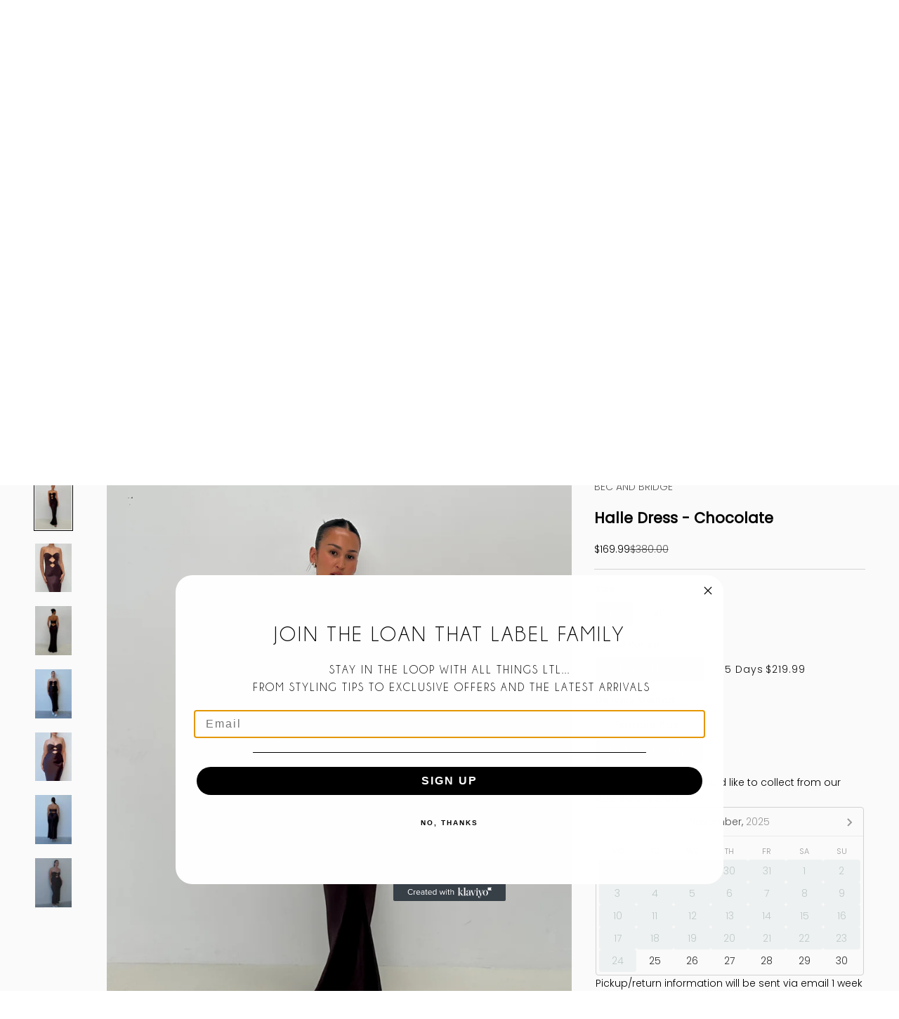

--- FILE ---
content_type: text/html; charset=utf-8
request_url: https://loanthatlabel.com/products/halle-dress-chocolate
body_size: 36027
content:
<!doctype html>
<html lang="en" dir="ltr">
  <head>
    <meta charset="utf-8">
    <meta name="viewport" content="width=device-width, initial-scale=1.0, height=device-height, minimum-scale=1.0, maximum-scale=5.0">

    <title>Bec + Bridge | Halle Dress - Chocolate | Loan That Label</title><meta name="description" content="Halle Dress - Chocolate from Bec + Bridge available to hire at Loan That Label | Browse our full collection online &amp; in-store | Australia wide shipping |"><link rel="canonical" href="https://loanthatlabel.com/products/halle-dress-chocolate"><link rel="shortcut icon" href="//loanthatlabel.com/cdn/shop/files/LOAN_THAT_LABEL_1.jpg?v=1703231864&width=96">
      <link rel="apple-touch-icon" href="//loanthatlabel.com/cdn/shop/files/LOAN_THAT_LABEL_1.jpg?v=1703231864&width=180"><link rel="preconnect" href="https://fonts.shopifycdn.com" crossorigin><link rel="preload" href="//loanthatlabel.com/cdn/fonts/jost/jost_n4.d47a1b6347ce4a4c9f437608011273009d91f2b7.woff2" as="font" type="font/woff2" crossorigin><link rel="preload" href="//loanthatlabel.com/cdn/fonts/poppins/poppins_n3.05f58335c3209cce17da4f1f1ab324ebe2982441.woff2" as="font" type="font/woff2" crossorigin><meta property="og:type" content="product">
  <meta property="og:title" content="Halle Dress - Chocolate">
  <meta property="product:price:amount" content="169.99">
  <meta property="product:price:currency" content="AUD"><meta property="og:image" content="http://loanthatlabel.com/cdn/shop/files/1_7753364e-852f-4230-b6d6-c0ab92cefae9.png?v=1731999449&width=2048">
  <meta property="og:image:secure_url" content="https://loanthatlabel.com/cdn/shop/files/1_7753364e-852f-4230-b6d6-c0ab92cefae9.png?v=1731999449&width=2048">
  <meta property="og:image:width" content="1200">
  <meta property="og:image:height" content="1600"><meta property="og:description" content="Halle Dress - Chocolate from Bec + Bridge available to hire at Loan That Label | Browse our full collection online &amp; in-store | Australia wide shipping |"><meta property="og:url" content="https://loanthatlabel.com/products/halle-dress-chocolate">
<meta property="og:site_name" content="LOANTHATLABEL"><meta name="twitter:card" content="summary"><meta name="twitter:title" content="Halle Dress - Chocolate">
  <meta name="twitter:description" content="Sizing: Runs large
Material: Viscose
Garment details: Designed for a form-fitting, strapless silhouette. Maxi dress is accessed through exposed zipper closure on bodice, and invisible zipper with a hook and eye on skirt, not bra friendly. 
Model Details: Indi is 164cm tall and her usual dress size is L/XL. Tamara is 170cm tall and her usual dress size is XS/S."><meta name="twitter:image" content="https://loanthatlabel.com/cdn/shop/files/1_7753364e-852f-4230-b6d6-c0ab92cefae9.png?crop=center&height=1200&v=1731999449&width=1200">
  <meta name="twitter:image:alt" content=""><script async crossorigin fetchpriority="high" src="/cdn/shopifycloud/importmap-polyfill/es-modules-shim.2.4.0.js"></script>
<script type="application/ld+json">{"@context":"http:\/\/schema.org\/","@id":"\/products\/halle-dress-chocolate#product","@type":"ProductGroup","brand":{"@type":"Brand","name":"BEC AND BRIDGE"},"category":"","description":"Sizing: Runs large\nMaterial: Viscose\nGarment details: Designed for a form-fitting, strapless silhouette. Maxi dress is accessed through exposed zipper closure on bodice, and invisible zipper with a hook and eye on skirt, not bra friendly. \nModel Details: Indi is 164cm tall and her usual dress size is L\/XL. Tamara is 170cm tall and her usual dress size is XS\/S.","hasVariant":[{"@id":"\/products\/halle-dress-chocolate?variant=49203382518079#variant","@type":"Product","image":"https:\/\/loanthatlabel.com\/cdn\/shop\/files\/1_7753364e-852f-4230-b6d6-c0ab92cefae9.png?v=1731999449\u0026width=1920","name":"Halle Dress - Chocolate - M \/ 3 Days","offers":{"@id":"\/products\/halle-dress-chocolate?variant=49203382518079#offer","@type":"Offer","availability":"http:\/\/schema.org\/InStock","price":"169.99","priceCurrency":"AUD","url":"https:\/\/loanthatlabel.com\/products\/halle-dress-chocolate?variant=49203382518079"}},{"@id":"\/products\/halle-dress-chocolate?variant=49203382550847#variant","@type":"Product","image":"https:\/\/loanthatlabel.com\/cdn\/shop\/files\/1_7753364e-852f-4230-b6d6-c0ab92cefae9.png?v=1731999449\u0026width=1920","name":"Halle Dress - Chocolate - M \/ 5 Days","offers":{"@id":"\/products\/halle-dress-chocolate?variant=49203382550847#offer","@type":"Offer","availability":"http:\/\/schema.org\/InStock","price":"219.99","priceCurrency":"AUD","url":"https:\/\/loanthatlabel.com\/products\/halle-dress-chocolate?variant=49203382550847"}},{"@id":"\/products\/halle-dress-chocolate?variant=50923203363135#variant","@type":"Product","image":"https:\/\/loanthatlabel.com\/cdn\/shop\/files\/1_7753364e-852f-4230-b6d6-c0ab92cefae9.png?v=1731999449\u0026width=1920","name":"Halle Dress - Chocolate - XL \/ 3 Days","offers":{"@id":"\/products\/halle-dress-chocolate?variant=50923203363135#offer","@type":"Offer","availability":"http:\/\/schema.org\/InStock","price":"169.99","priceCurrency":"AUD","url":"https:\/\/loanthatlabel.com\/products\/halle-dress-chocolate?variant=50923203363135"}},{"@id":"\/products\/halle-dress-chocolate?variant=50923203395903#variant","@type":"Product","image":"https:\/\/loanthatlabel.com\/cdn\/shop\/files\/1_7753364e-852f-4230-b6d6-c0ab92cefae9.png?v=1731999449\u0026width=1920","name":"Halle Dress - Chocolate - XL \/ 5 Days","offers":{"@id":"\/products\/halle-dress-chocolate?variant=50923203395903#offer","@type":"Offer","availability":"http:\/\/schema.org\/InStock","price":"219.99","priceCurrency":"AUD","url":"https:\/\/loanthatlabel.com\/products\/halle-dress-chocolate?variant=50923203395903"}}],"name":"Halle Dress - Chocolate","productGroupID":"9560717492543","url":"https:\/\/loanthatlabel.com\/products\/halle-dress-chocolate"}</script><script type="application/ld+json">
  {
    "@context": "https://schema.org",
    "@type": "BreadcrumbList",
    "itemListElement": [{
        "@type": "ListItem",
        "position": 1,
        "name": "Home",
        "item": "https://loanthatlabel.com"
      },{
            "@type": "ListItem",
            "position": 2,
            "name": "Halle Dress - Chocolate",
            "item": "https://loanthatlabel.com/products/halle-dress-chocolate"
          }]
  }
</script><style>/* Typography (heading) */
  @font-face {
  font-family: Jost;
  font-weight: 400;
  font-style: normal;
  font-display: fallback;
  src: url("//loanthatlabel.com/cdn/fonts/jost/jost_n4.d47a1b6347ce4a4c9f437608011273009d91f2b7.woff2") format("woff2"),
       url("//loanthatlabel.com/cdn/fonts/jost/jost_n4.791c46290e672b3f85c3d1c651ef2efa3819eadd.woff") format("woff");
}

@font-face {
  font-family: Jost;
  font-weight: 400;
  font-style: italic;
  font-display: fallback;
  src: url("//loanthatlabel.com/cdn/fonts/jost/jost_i4.b690098389649750ada222b9763d55796c5283a5.woff2") format("woff2"),
       url("//loanthatlabel.com/cdn/fonts/jost/jost_i4.fd766415a47e50b9e391ae7ec04e2ae25e7e28b0.woff") format("woff");
}

/* Typography (body) */
  @font-face {
  font-family: Poppins;
  font-weight: 300;
  font-style: normal;
  font-display: fallback;
  src: url("//loanthatlabel.com/cdn/fonts/poppins/poppins_n3.05f58335c3209cce17da4f1f1ab324ebe2982441.woff2") format("woff2"),
       url("//loanthatlabel.com/cdn/fonts/poppins/poppins_n3.6971368e1f131d2c8ff8e3a44a36b577fdda3ff5.woff") format("woff");
}

@font-face {
  font-family: Poppins;
  font-weight: 300;
  font-style: italic;
  font-display: fallback;
  src: url("//loanthatlabel.com/cdn/fonts/poppins/poppins_i3.8536b4423050219f608e17f134fe9ea3b01ed890.woff2") format("woff2"),
       url("//loanthatlabel.com/cdn/fonts/poppins/poppins_i3.0f4433ada196bcabf726ed78f8e37e0995762f7f.woff") format("woff");
}

@font-face {
  font-family: Poppins;
  font-weight: 400;
  font-style: normal;
  font-display: fallback;
  src: url("//loanthatlabel.com/cdn/fonts/poppins/poppins_n4.0ba78fa5af9b0e1a374041b3ceaadf0a43b41362.woff2") format("woff2"),
       url("//loanthatlabel.com/cdn/fonts/poppins/poppins_n4.214741a72ff2596839fc9760ee7a770386cf16ca.woff") format("woff");
}

@font-face {
  font-family: Poppins;
  font-weight: 400;
  font-style: italic;
  font-display: fallback;
  src: url("//loanthatlabel.com/cdn/fonts/poppins/poppins_i4.846ad1e22474f856bd6b81ba4585a60799a9f5d2.woff2") format("woff2"),
       url("//loanthatlabel.com/cdn/fonts/poppins/poppins_i4.56b43284e8b52fc64c1fd271f289a39e8477e9ec.woff") format("woff");
}

:root {
    /* Container */
    --container-max-width: 100%;
    --container-xxs-max-width: 27.5rem; /* 440px */
    --container-xs-max-width: 42.5rem; /* 680px */
    --container-sm-max-width: 61.25rem; /* 980px */
    --container-md-max-width: 71.875rem; /* 1150px */
    --container-lg-max-width: 78.75rem; /* 1260px */
    --container-xl-max-width: 85rem; /* 1360px */
    --container-gutter: 1.25rem;

    --section-vertical-spacing: 2.5rem;
    --section-vertical-spacing-tight:2.5rem;

    --section-stack-gap:2.25rem;
    --section-stack-gap-tight:2.25rem;

    /* Form settings */
    --form-gap: 1.25rem; /* Gap between fieldset and submit button */
    --fieldset-gap: 1rem; /* Gap between each form input within a fieldset */
    --form-control-gap: 0.625rem; /* Gap between input and label (ignored for floating label) */
    --checkbox-control-gap: 0.75rem; /* Horizontal gap between checkbox and its associated label */
    --input-padding-block: 0.65rem; /* Vertical padding for input, textarea and native select */
    --input-padding-inline: 0.8rem; /* Horizontal padding for input, textarea and native select */
    --checkbox-size: 0.875rem; /* Size (width and height) for checkbox */

    /* Other sizes */
    --sticky-area-height: calc(var(--announcement-bar-is-sticky, 0) * var(--announcement-bar-height, 0px) + var(--header-is-sticky, 0) * var(--header-is-visible, 1) * var(--header-height, 0px));

    /* RTL support */
    --transform-logical-flip: 1;
    --transform-origin-start: left;
    --transform-origin-end: right;

    /**
     * ---------------------------------------------------------------------
     * TYPOGRAPHY
     * ---------------------------------------------------------------------
     */

    /* Font properties */
    --heading-font-family: Jost, sans-serif;
    --heading-font-weight: 400;
    --heading-font-style: normal;
    --heading-text-transform: uppercase;
    --heading-letter-spacing: 0.18em;
    --text-font-family: Poppins, sans-serif;
    --text-font-weight: 300;
    --text-font-style: normal;
    --text-letter-spacing: 0.0em;
    --button-font: var(--text-font-style) var(--text-font-weight) var(--text-sm) / 1.65 var(--text-font-family);
    --button-text-transform: uppercase;
    --button-letter-spacing: 0.18em;

    /* Font sizes */--text-heading-size-factor: 1;
    --text-h1: max(0.6875rem, clamp(1.375rem, 1.146341463414634rem + 0.975609756097561vw, 2rem) * var(--text-heading-size-factor));
    --text-h2: max(0.6875rem, clamp(1.25rem, 1.0670731707317074rem + 0.7804878048780488vw, 1.75rem) * var(--text-heading-size-factor));
    --text-h3: max(0.6875rem, clamp(1.125rem, 1.0335365853658536rem + 0.3902439024390244vw, 1.375rem) * var(--text-heading-size-factor));
    --text-h4: max(0.6875rem, clamp(1rem, 0.9542682926829268rem + 0.1951219512195122vw, 1.125rem) * var(--text-heading-size-factor));
    --text-h5: calc(0.875rem * var(--text-heading-size-factor));
    --text-h6: calc(0.75rem * var(--text-heading-size-factor));

    --text-xs: 0.75rem;
    --text-sm: 0.8125rem;
    --text-base: 0.875rem;
    --text-lg: 1.0rem;
    --text-xl: 1.125rem;

    /* Rounded variables (used for border radius) */
    --rounded-full: 9999px;
    --button-border-radius: 0.0rem;
    --input-border-radius: 0.0rem;

    /* Box shadow */
    --shadow-sm: 0 2px 8px rgb(0 0 0 / 0.05);
    --shadow: 0 5px 15px rgb(0 0 0 / 0.05);
    --shadow-md: 0 5px 30px rgb(0 0 0 / 0.05);
    --shadow-block: px px px rgb(var(--text-primary) / 0.0);

    /**
     * ---------------------------------------------------------------------
     * OTHER
     * ---------------------------------------------------------------------
     */

    --checkmark-svg-url: url(//loanthatlabel.com/cdn/shop/t/8/assets/checkmark.svg?v=77552481021870063511753167468);
    --cursor-zoom-in-svg-url: url(//loanthatlabel.com/cdn/shop/t/8/assets/cursor-zoom-in.svg?v=179346033183326186621753168209);
  }

  [dir="rtl"]:root {
    /* RTL support */
    --transform-logical-flip: -1;
    --transform-origin-start: right;
    --transform-origin-end: left;
  }

  @media screen and (min-width: 700px) {
    :root {
      /* Typography (font size) */
      --text-xs: 0.75rem;
      --text-sm: 0.8125rem;
      --text-base: 0.875rem;
      --text-lg: 1.0rem;
      --text-xl: 1.25rem;

      /* Spacing settings */
      --container-gutter: 2rem;
    }
  }

  @media screen and (min-width: 1000px) {
    :root {
      /* Spacing settings */
      --container-gutter: 3rem;

      --section-vertical-spacing: 4rem;
      --section-vertical-spacing-tight: 4rem;

      --section-stack-gap:3rem;
      --section-stack-gap-tight:3rem;
    }
  }:root {/* Overlay used for modal */
    --page-overlay: 0 0 0 / 0.4;

    /* We use the first scheme background as default */
    --page-background: ;

    /* Product colors */
    --on-sale-text: 0 0 0;
    --on-sale-badge-background: 0 0 0;
    --on-sale-badge-text: 255 255 255;
    --sold-out-badge-background: 28 28 28;
    --sold-out-badge-text: 255 255 255;
    --custom-badge-background: 28 28 28;
    --custom-badge-text: 255 255 255;
    --star-color: 28 28 28;

    /* Status colors */
    --success-background: 212 227 203;
    --success-text: 48 122 7;
    --warning-background: 253 241 224;
    --warning-text: 237 138 0;
    --error-background: 243 204 204;
    --error-text: 203 43 43;
  }.color-scheme--scheme-1 {
      /* Color settings */--accent: 92 92 92;
      --text-color: 92 92 92;
      --background: 255 255 255 / 1.0;
      --background-without-opacity: 255 255 255;
      --background-gradient: ;--border-color: 231 231 231;/* Button colors */
      --button-background: 92 92 92;
      --button-text-color: 255 255 255;

      /* Circled buttons */
      --circle-button-background: 255 255 255;
      --circle-button-text-color: 28 28 28;
    }.shopify-section:has(.section-spacing.color-scheme--bg-54922f2e920ba8346f6dc0fba343d673) + .shopify-section:has(.section-spacing.color-scheme--bg-54922f2e920ba8346f6dc0fba343d673:not(.bordered-section)) .section-spacing {
      padding-block-start: 0;
    }.color-scheme--scheme-2 {
      /* Color settings */--accent: 92 92 92;
      --text-color: 92 92 92;
      --background: 243 243 243 / 1.0;
      --background-without-opacity: 243 243 243;
      --background-gradient: ;--border-color: 220 220 220;/* Button colors */
      --button-background: 92 92 92;
      --button-text-color: 255 255 255;

      /* Circled buttons */
      --circle-button-background: 255 255 255;
      --circle-button-text-color: 92 92 92;
    }.shopify-section:has(.section-spacing.color-scheme--bg-78566feb045e1e2e6eb726ab373c36bd) + .shopify-section:has(.section-spacing.color-scheme--bg-78566feb045e1e2e6eb726ab373c36bd:not(.bordered-section)) .section-spacing {
      padding-block-start: 0;
    }.color-scheme--scheme-3 {
      /* Color settings */--accent: 255 255 255;
      --text-color: 255 255 255;
      --background: 0 0 0 / 1.0;
      --background-without-opacity: 0 0 0;
      --background-gradient: ;--border-color: 38 38 38;/* Button colors */
      --button-background: 255 255 255;
      --button-text-color: 28 28 28;

      /* Circled buttons */
      --circle-button-background: 255 255 255;
      --circle-button-text-color: 28 28 28;
    }.shopify-section:has(.section-spacing.color-scheme--bg-77e774e6cc4d94d6a32f6256f02d9552) + .shopify-section:has(.section-spacing.color-scheme--bg-77e774e6cc4d94d6a32f6256f02d9552:not(.bordered-section)) .section-spacing {
      padding-block-start: 0;
    }.color-scheme--scheme-4 {
      /* Color settings */--accent: 255 255 255;
      --text-color: 255 255 255;
      --background: 0 0 0 / 0.0;
      --background-without-opacity: 0 0 0;
      --background-gradient: ;--border-color: 255 255 255;/* Button colors */
      --button-background: 255 255 255;
      --button-text-color: 28 28 28;

      /* Circled buttons */
      --circle-button-background: 255 255 255;
      --circle-button-text-color: 28 28 28;
    }.shopify-section:has(.section-spacing.color-scheme--bg-3671eee015764974ee0aef1536023e0f) + .shopify-section:has(.section-spacing.color-scheme--bg-3671eee015764974ee0aef1536023e0f:not(.bordered-section)) .section-spacing {
      padding-block-start: 0;
    }.color-scheme--scheme-4cea09f9-c958-47f9-a5a8-e07105894653 {
      /* Color settings */--accent: 92 92 92;
      --text-color: 92 92 92;
      --background: 255 255 255 / 1.0;
      --background-without-opacity: 255 255 255;
      --background-gradient: ;--border-color: 231 231 231;/* Button colors */
      --button-background: 92 92 92;
      --button-text-color: 255 255 255;

      /* Circled buttons */
      --circle-button-background: 255 255 255;
      --circle-button-text-color: 28 28 28;
    }.shopify-section:has(.section-spacing.color-scheme--bg-54922f2e920ba8346f6dc0fba343d673) + .shopify-section:has(.section-spacing.color-scheme--bg-54922f2e920ba8346f6dc0fba343d673:not(.bordered-section)) .section-spacing {
      padding-block-start: 0;
    }.color-scheme--scheme-e8ba9455-687b-4c21-8e40-38a4fbb429e8 {
      /* Color settings */--accent: 0 0 0;
      --text-color: 0 0 0;
      --background: 255 255 255 / 1.0;
      --background-without-opacity: 255 255 255;
      --background-gradient: ;--border-color: 217 217 217;/* Button colors */
      --button-background: 0 0 0;
      --button-text-color: 255 255 255;

      /* Circled buttons */
      --circle-button-background: 255 255 255;
      --circle-button-text-color: 28 28 28;
    }.shopify-section:has(.section-spacing.color-scheme--bg-54922f2e920ba8346f6dc0fba343d673) + .shopify-section:has(.section-spacing.color-scheme--bg-54922f2e920ba8346f6dc0fba343d673:not(.bordered-section)) .section-spacing {
      padding-block-start: 0;
    }.color-scheme--dialog {
      /* Color settings */--accent: 0 0 0;
      --text-color: 0 0 0;
      --background: 255 255 255 / 1.0;
      --background-without-opacity: 255 255 255;
      --background-gradient: ;--border-color: 217 217 217;/* Button colors */
      --button-background: 0 0 0;
      --button-text-color: 255 255 255;

      /* Circled buttons */
      --circle-button-background: 255 255 255;
      --circle-button-text-color: 28 28 28;
    }
</style><script>
  // This allows to expose several variables to the global scope, to be used in scripts
  window.themeVariables = {
    settings: {
      showPageTransition: false,
      pageType: "product",
      moneyFormat: "${{amount}}",
      moneyWithCurrencyFormat: "${{amount}} AUD",
      currencyCodeEnabled: false,
      cartType: "drawer",
      staggerMenuApparition: true
    },

    strings: {
      addedToCart: "Added to your cart!",
      closeGallery: "Close gallery",
      zoomGallery: "Zoom picture",
      errorGallery: "Image cannot be loaded",
      shippingEstimatorNoResults: "Sorry, we do not ship to your address.",
      shippingEstimatorOneResult: "There is one shipping rate for your address:",
      shippingEstimatorMultipleResults: "There are several shipping rates for your address:",
      shippingEstimatorError: "One or more error occurred while retrieving shipping rates:",
      next: "Next",
      previous: "Previous"
    },

    mediaQueries: {
      'sm': 'screen and (min-width: 700px)',
      'md': 'screen and (min-width: 1000px)',
      'lg': 'screen and (min-width: 1150px)',
      'xl': 'screen and (min-width: 1400px)',
      '2xl': 'screen and (min-width: 1600px)',
      'sm-max': 'screen and (max-width: 699px)',
      'md-max': 'screen and (max-width: 999px)',
      'lg-max': 'screen and (max-width: 1149px)',
      'xl-max': 'screen and (max-width: 1399px)',
      '2xl-max': 'screen and (max-width: 1599px)',
      'motion-safe': '(prefers-reduced-motion: no-preference)',
      'motion-reduce': '(prefers-reduced-motion: reduce)',
      'supports-hover': 'screen and (pointer: fine)',
      'supports-touch': 'screen and (hover: none)'
    }
  };</script><!-- Google tag (gtag.js) -->
    <script async src="https://www.googletagmanager.com/gtag/js?id=AW-16943076878"></script>
    <script>
      window.dataLayer = window.dataLayer || [];
      function gtag(){dataLayer.push(arguments);}
      gtag('js', new Date());

      gtag('config', 'AW-16943076878');
    </script>

    <script>
      if (!(HTMLScriptElement.supports && HTMLScriptElement.supports('importmap'))) {
        const importMapPolyfill = document.createElement('script');
        importMapPolyfill.async = true;
        importMapPolyfill.src = "//loanthatlabel.com/cdn/shop/t/8/assets/es-module-shims.min.js?v=140375185335194536761753167468";
        document.head.appendChild(importMapPolyfill);
      }
    </script>

    <script type="importmap">
      {
        "imports": {
          "vendor": "//loanthatlabel.com/cdn/shop/t/8/assets/vendor.min.js?v=90848652276903619941753167468",
          "theme": "//loanthatlabel.com/cdn/shop/t/8/assets/theme.js?v=135502145494228332551753167468",
          "photoswipe": "//loanthatlabel.com/cdn/shop/t/8/assets/photoswipe.min.js?v=20290624223189769891753167468"
        }
      }
    </script>

    <script type="module" src="//loanthatlabel.com/cdn/shop/t/8/assets/vendor.min.js?v=90848652276903619941753167468"></script>
    <script type="module" src="//loanthatlabel.com/cdn/shop/t/8/assets/theme.js?v=135502145494228332551753167468"></script>

    <script>window.performance && window.performance.mark && window.performance.mark('shopify.content_for_header.start');</script><meta name="google-site-verification" content="j3Zc8tiSxFqP8umKDMwJry550mRrEi3pSZGdGGoZe8k">
<meta id="shopify-digital-wallet" name="shopify-digital-wallet" content="/67840082239/digital_wallets/dialog">
<meta name="shopify-checkout-api-token" content="8c97f64ab489b14c19e1b400480c64e5">
<link rel="alternate" type="application/json+oembed" href="https://loanthatlabel.com/products/halle-dress-chocolate.oembed">
<script async="async" src="/checkouts/internal/preloads.js?locale=en-AU"></script>
<link rel="preconnect" href="https://shop.app" crossorigin="anonymous">
<script async="async" src="https://shop.app/checkouts/internal/preloads.js?locale=en-AU&shop_id=67840082239" crossorigin="anonymous"></script>
<script id="apple-pay-shop-capabilities" type="application/json">{"shopId":67840082239,"countryCode":"AU","currencyCode":"AUD","merchantCapabilities":["supports3DS"],"merchantId":"gid:\/\/shopify\/Shop\/67840082239","merchantName":"LOANTHATLABEL","requiredBillingContactFields":["postalAddress","email","phone"],"requiredShippingContactFields":["postalAddress","email","phone"],"shippingType":"shipping","supportedNetworks":["visa","masterCard","amex","jcb"],"total":{"type":"pending","label":"LOANTHATLABEL","amount":"1.00"},"shopifyPaymentsEnabled":true,"supportsSubscriptions":true}</script>
<script id="shopify-features" type="application/json">{"accessToken":"8c97f64ab489b14c19e1b400480c64e5","betas":["rich-media-storefront-analytics"],"domain":"loanthatlabel.com","predictiveSearch":true,"shopId":67840082239,"locale":"en"}</script>
<script>var Shopify = Shopify || {};
Shopify.shop = "loan-that-label.myshopify.com";
Shopify.locale = "en";
Shopify.currency = {"active":"AUD","rate":"1.0"};
Shopify.country = "AU";
Shopify.theme = {"name":"Copy of AX STORE 27\/12","id":179904381247,"schema_name":"Prestige","schema_version":"10.2.0","theme_store_id":855,"role":"main"};
Shopify.theme.handle = "null";
Shopify.theme.style = {"id":null,"handle":null};
Shopify.cdnHost = "loanthatlabel.com/cdn";
Shopify.routes = Shopify.routes || {};
Shopify.routes.root = "/";</script>
<script type="module">!function(o){(o.Shopify=o.Shopify||{}).modules=!0}(window);</script>
<script>!function(o){function n(){var o=[];function n(){o.push(Array.prototype.slice.apply(arguments))}return n.q=o,n}var t=o.Shopify=o.Shopify||{};t.loadFeatures=n(),t.autoloadFeatures=n()}(window);</script>
<script>
  window.ShopifyPay = window.ShopifyPay || {};
  window.ShopifyPay.apiHost = "shop.app\/pay";
  window.ShopifyPay.redirectState = null;
</script>
<script id="shop-js-analytics" type="application/json">{"pageType":"product"}</script>
<script defer="defer" async type="module" src="//loanthatlabel.com/cdn/shopifycloud/shop-js/modules/v2/client.init-shop-cart-sync_D0dqhulL.en.esm.js"></script>
<script defer="defer" async type="module" src="//loanthatlabel.com/cdn/shopifycloud/shop-js/modules/v2/chunk.common_CpVO7qML.esm.js"></script>
<script type="module">
  await import("//loanthatlabel.com/cdn/shopifycloud/shop-js/modules/v2/client.init-shop-cart-sync_D0dqhulL.en.esm.js");
await import("//loanthatlabel.com/cdn/shopifycloud/shop-js/modules/v2/chunk.common_CpVO7qML.esm.js");

  window.Shopify.SignInWithShop?.initShopCartSync?.({"fedCMEnabled":true,"windoidEnabled":true});

</script>
<script>
  window.Shopify = window.Shopify || {};
  if (!window.Shopify.featureAssets) window.Shopify.featureAssets = {};
  window.Shopify.featureAssets['shop-js'] = {"shop-cart-sync":["modules/v2/client.shop-cart-sync_D9bwt38V.en.esm.js","modules/v2/chunk.common_CpVO7qML.esm.js"],"init-fed-cm":["modules/v2/client.init-fed-cm_BJ8NPuHe.en.esm.js","modules/v2/chunk.common_CpVO7qML.esm.js"],"init-shop-email-lookup-coordinator":["modules/v2/client.init-shop-email-lookup-coordinator_pVrP2-kG.en.esm.js","modules/v2/chunk.common_CpVO7qML.esm.js"],"shop-cash-offers":["modules/v2/client.shop-cash-offers_CNh7FWN-.en.esm.js","modules/v2/chunk.common_CpVO7qML.esm.js","modules/v2/chunk.modal_DKF6x0Jh.esm.js"],"init-shop-cart-sync":["modules/v2/client.init-shop-cart-sync_D0dqhulL.en.esm.js","modules/v2/chunk.common_CpVO7qML.esm.js"],"init-windoid":["modules/v2/client.init-windoid_DaoAelzT.en.esm.js","modules/v2/chunk.common_CpVO7qML.esm.js"],"shop-toast-manager":["modules/v2/client.shop-toast-manager_1DND8Tac.en.esm.js","modules/v2/chunk.common_CpVO7qML.esm.js"],"pay-button":["modules/v2/client.pay-button_CFeQi1r6.en.esm.js","modules/v2/chunk.common_CpVO7qML.esm.js"],"shop-button":["modules/v2/client.shop-button_Ca94MDdQ.en.esm.js","modules/v2/chunk.common_CpVO7qML.esm.js"],"shop-login-button":["modules/v2/client.shop-login-button_DPYNfp1Z.en.esm.js","modules/v2/chunk.common_CpVO7qML.esm.js","modules/v2/chunk.modal_DKF6x0Jh.esm.js"],"avatar":["modules/v2/client.avatar_BTnouDA3.en.esm.js"],"shop-follow-button":["modules/v2/client.shop-follow-button_BMKh4nJE.en.esm.js","modules/v2/chunk.common_CpVO7qML.esm.js","modules/v2/chunk.modal_DKF6x0Jh.esm.js"],"init-customer-accounts-sign-up":["modules/v2/client.init-customer-accounts-sign-up_CJXi5kRN.en.esm.js","modules/v2/client.shop-login-button_DPYNfp1Z.en.esm.js","modules/v2/chunk.common_CpVO7qML.esm.js","modules/v2/chunk.modal_DKF6x0Jh.esm.js"],"init-shop-for-new-customer-accounts":["modules/v2/client.init-shop-for-new-customer-accounts_BoBxkgWu.en.esm.js","modules/v2/client.shop-login-button_DPYNfp1Z.en.esm.js","modules/v2/chunk.common_CpVO7qML.esm.js","modules/v2/chunk.modal_DKF6x0Jh.esm.js"],"init-customer-accounts":["modules/v2/client.init-customer-accounts_DCuDTzpR.en.esm.js","modules/v2/client.shop-login-button_DPYNfp1Z.en.esm.js","modules/v2/chunk.common_CpVO7qML.esm.js","modules/v2/chunk.modal_DKF6x0Jh.esm.js"],"checkout-modal":["modules/v2/client.checkout-modal_U_3e4VxF.en.esm.js","modules/v2/chunk.common_CpVO7qML.esm.js","modules/v2/chunk.modal_DKF6x0Jh.esm.js"],"lead-capture":["modules/v2/client.lead-capture_DEgn0Z8u.en.esm.js","modules/v2/chunk.common_CpVO7qML.esm.js","modules/v2/chunk.modal_DKF6x0Jh.esm.js"],"shop-login":["modules/v2/client.shop-login_CoM5QKZ_.en.esm.js","modules/v2/chunk.common_CpVO7qML.esm.js","modules/v2/chunk.modal_DKF6x0Jh.esm.js"],"payment-terms":["modules/v2/client.payment-terms_BmrqWn8r.en.esm.js","modules/v2/chunk.common_CpVO7qML.esm.js","modules/v2/chunk.modal_DKF6x0Jh.esm.js"]};
</script>
<script>(function() {
  var isLoaded = false;
  function asyncLoad() {
    if (isLoaded) return;
    isLoaded = true;
    var urls = ["https:\/\/static.klaviyo.com\/onsite\/js\/URjX7P\/klaviyo.js?company_id=URjX7P\u0026shop=loan-that-label.myshopify.com"];
    for (var i = 0; i < urls.length; i++) {
      var s = document.createElement('script');
      s.type = 'text/javascript';
      s.async = true;
      s.src = urls[i];
      var x = document.getElementsByTagName('script')[0];
      x.parentNode.insertBefore(s, x);
    }
  };
  if(window.attachEvent) {
    window.attachEvent('onload', asyncLoad);
  } else {
    window.addEventListener('load', asyncLoad, false);
  }
})();</script>
<script id="__st">var __st={"a":67840082239,"offset":28800,"reqid":"0f96ae3a-ef4a-4b35-99da-a0c1f18a194f-1764026427","pageurl":"loanthatlabel.com\/products\/halle-dress-chocolate","u":"426b5d2e57d0","p":"product","rtyp":"product","rid":9560717492543};</script>
<script>window.ShopifyPaypalV4VisibilityTracking = true;</script>
<script id="captcha-bootstrap">!function(){'use strict';const t='contact',e='account',n='new_comment',o=[[t,t],['blogs',n],['comments',n],[t,'customer']],c=[[e,'customer_login'],[e,'guest_login'],[e,'recover_customer_password'],[e,'create_customer']],r=t=>t.map((([t,e])=>`form[action*='/${t}']:not([data-nocaptcha='true']) input[name='form_type'][value='${e}']`)).join(','),a=t=>()=>t?[...document.querySelectorAll(t)].map((t=>t.form)):[];function s(){const t=[...o],e=r(t);return a(e)}const i='password',u='form_key',d=['recaptcha-v3-token','g-recaptcha-response','h-captcha-response',i],f=()=>{try{return window.sessionStorage}catch{return}},m='__shopify_v',_=t=>t.elements[u];function p(t,e,n=!1){try{const o=window.sessionStorage,c=JSON.parse(o.getItem(e)),{data:r}=function(t){const{data:e,action:n}=t;return t[m]||n?{data:e,action:n}:{data:t,action:n}}(c);for(const[e,n]of Object.entries(r))t.elements[e]&&(t.elements[e].value=n);n&&o.removeItem(e)}catch(o){console.error('form repopulation failed',{error:o})}}const l='form_type',E='cptcha';function T(t){t.dataset[E]=!0}const w=window,h=w.document,L='Shopify',v='ce_forms',y='captcha';let A=!1;((t,e)=>{const n=(g='f06e6c50-85a8-45c8-87d0-21a2b65856fe',I='https://cdn.shopify.com/shopifycloud/storefront-forms-hcaptcha/ce_storefront_forms_captcha_hcaptcha.v1.5.2.iife.js',D={infoText:'Protected by hCaptcha',privacyText:'Privacy',termsText:'Terms'},(t,e,n)=>{const o=w[L][v],c=o.bindForm;if(c)return c(t,g,e,D).then(n);var r;o.q.push([[t,g,e,D],n]),r=I,A||(h.body.append(Object.assign(h.createElement('script'),{id:'captcha-provider',async:!0,src:r})),A=!0)});var g,I,D;w[L]=w[L]||{},w[L][v]=w[L][v]||{},w[L][v].q=[],w[L][y]=w[L][y]||{},w[L][y].protect=function(t,e){n(t,void 0,e),T(t)},Object.freeze(w[L][y]),function(t,e,n,w,h,L){const[v,y,A,g]=function(t,e,n){const i=e?o:[],u=t?c:[],d=[...i,...u],f=r(d),m=r(i),_=r(d.filter((([t,e])=>n.includes(e))));return[a(f),a(m),a(_),s()]}(w,h,L),I=t=>{const e=t.target;return e instanceof HTMLFormElement?e:e&&e.form},D=t=>v().includes(t);t.addEventListener('submit',(t=>{const e=I(t);if(!e)return;const n=D(e)&&!e.dataset.hcaptchaBound&&!e.dataset.recaptchaBound,o=_(e),c=g().includes(e)&&(!o||!o.value);(n||c)&&t.preventDefault(),c&&!n&&(function(t){try{if(!f())return;!function(t){const e=f();if(!e)return;const n=_(t);if(!n)return;const o=n.value;o&&e.removeItem(o)}(t);const e=Array.from(Array(32),(()=>Math.random().toString(36)[2])).join('');!function(t,e){_(t)||t.append(Object.assign(document.createElement('input'),{type:'hidden',name:u})),t.elements[u].value=e}(t,e),function(t,e){const n=f();if(!n)return;const o=[...t.querySelectorAll(`input[type='${i}']`)].map((({name:t})=>t)),c=[...d,...o],r={};for(const[a,s]of new FormData(t).entries())c.includes(a)||(r[a]=s);n.setItem(e,JSON.stringify({[m]:1,action:t.action,data:r}))}(t,e)}catch(e){console.error('failed to persist form',e)}}(e),e.submit())}));const S=(t,e)=>{t&&!t.dataset[E]&&(n(t,e.some((e=>e===t))),T(t))};for(const o of['focusin','change'])t.addEventListener(o,(t=>{const e=I(t);D(e)&&S(e,y())}));const B=e.get('form_key'),M=e.get(l),P=B&&M;t.addEventListener('DOMContentLoaded',(()=>{const t=y();if(P)for(const e of t)e.elements[l].value===M&&p(e,B);[...new Set([...A(),...v().filter((t=>'true'===t.dataset.shopifyCaptcha))])].forEach((e=>S(e,t)))}))}(h,new URLSearchParams(w.location.search),n,t,e,['guest_login'])})(!0,!0)}();</script>
<script integrity="sha256-52AcMU7V7pcBOXWImdc/TAGTFKeNjmkeM1Pvks/DTgc=" data-source-attribution="shopify.loadfeatures" defer="defer" src="//loanthatlabel.com/cdn/shopifycloud/storefront/assets/storefront/load_feature-81c60534.js" crossorigin="anonymous"></script>
<script crossorigin="anonymous" defer="defer" src="//loanthatlabel.com/cdn/shopifycloud/storefront/assets/shopify_pay/storefront-65b4c6d7.js?v=20250812"></script>
<script data-source-attribution="shopify.dynamic_checkout.dynamic.init">var Shopify=Shopify||{};Shopify.PaymentButton=Shopify.PaymentButton||{isStorefrontPortableWallets:!0,init:function(){window.Shopify.PaymentButton.init=function(){};var t=document.createElement("script");t.src="https://loanthatlabel.com/cdn/shopifycloud/portable-wallets/latest/portable-wallets.en.js",t.type="module",document.head.appendChild(t)}};
</script>
<script data-source-attribution="shopify.dynamic_checkout.buyer_consent">
  function portableWalletsHideBuyerConsent(e){var t=document.getElementById("shopify-buyer-consent"),n=document.getElementById("shopify-subscription-policy-button");t&&n&&(t.classList.add("hidden"),t.setAttribute("aria-hidden","true"),n.removeEventListener("click",e))}function portableWalletsShowBuyerConsent(e){var t=document.getElementById("shopify-buyer-consent"),n=document.getElementById("shopify-subscription-policy-button");t&&n&&(t.classList.remove("hidden"),t.removeAttribute("aria-hidden"),n.addEventListener("click",e))}window.Shopify?.PaymentButton&&(window.Shopify.PaymentButton.hideBuyerConsent=portableWalletsHideBuyerConsent,window.Shopify.PaymentButton.showBuyerConsent=portableWalletsShowBuyerConsent);
</script>
<script data-source-attribution="shopify.dynamic_checkout.cart.bootstrap">document.addEventListener("DOMContentLoaded",(function(){function t(){return document.querySelector("shopify-accelerated-checkout-cart, shopify-accelerated-checkout")}if(t())Shopify.PaymentButton.init();else{new MutationObserver((function(e,n){t()&&(Shopify.PaymentButton.init(),n.disconnect())})).observe(document.body,{childList:!0,subtree:!0})}}));
</script>
<link id="shopify-accelerated-checkout-styles" rel="stylesheet" media="screen" href="https://loanthatlabel.com/cdn/shopifycloud/portable-wallets/latest/accelerated-checkout-backwards-compat.css" crossorigin="anonymous">
<style id="shopify-accelerated-checkout-cart">
        #shopify-buyer-consent {
  margin-top: 1em;
  display: inline-block;
  width: 100%;
}

#shopify-buyer-consent.hidden {
  display: none;
}

#shopify-subscription-policy-button {
  background: none;
  border: none;
  padding: 0;
  text-decoration: underline;
  font-size: inherit;
  cursor: pointer;
}

#shopify-subscription-policy-button::before {
  box-shadow: none;
}

      </style>

<script>window.performance && window.performance.mark && window.performance.mark('shopify.content_for_header.end');</script>
<link href="//loanthatlabel.com/cdn/shop/t/8/assets/theme.css?v=114386381586669575361757908144" rel="stylesheet" type="text/css" media="all" /><!-- BEGIN app block: shopify://apps/product-rentals-pro/blocks/cart_manager/7f6967ec-334d-488f-9e97-5315751b5b75 -->
<script>
	if (typeof window.ProductRentalsPro === 'undefined') window.ProductRentalsPro = {};
	window.ProductRentalsPro.cart_item_life_minutes = '10';
	window.ProductRentalsPro.has_deposits = 0;
	window.ProductRentalsPro.has_insurance = true;
	window.ProductRentalsPro.allow_only_once_variant_ids = null;
</script>


<!-- END app block --><!-- BEGIN app block: shopify://apps/klaviyo-email-marketing-sms/blocks/klaviyo-onsite-embed/2632fe16-c075-4321-a88b-50b567f42507 -->












  <script async src="https://static.klaviyo.com/onsite/js/URjX7P/klaviyo.js?company_id=URjX7P"></script>
  <script>!function(){if(!window.klaviyo){window._klOnsite=window._klOnsite||[];try{window.klaviyo=new Proxy({},{get:function(n,i){return"push"===i?function(){var n;(n=window._klOnsite).push.apply(n,arguments)}:function(){for(var n=arguments.length,o=new Array(n),w=0;w<n;w++)o[w]=arguments[w];var t="function"==typeof o[o.length-1]?o.pop():void 0,e=new Promise((function(n){window._klOnsite.push([i].concat(o,[function(i){t&&t(i),n(i)}]))}));return e}}})}catch(n){window.klaviyo=window.klaviyo||[],window.klaviyo.push=function(){var n;(n=window._klOnsite).push.apply(n,arguments)}}}}();</script>

  
    <script id="viewed_product">
      if (item == null) {
        var _learnq = _learnq || [];

        var MetafieldReviews = null
        var MetafieldYotpoRating = null
        var MetafieldYotpoCount = null
        var MetafieldLooxRating = null
        var MetafieldLooxCount = null
        var okendoProduct = null
        var okendoProductReviewCount = null
        var okendoProductReviewAverageValue = null
        try {
          // The following fields are used for Customer Hub recently viewed in order to add reviews.
          // This information is not part of __kla_viewed. Instead, it is part of __kla_viewed_reviewed_items
          MetafieldReviews = {};
          MetafieldYotpoRating = null
          MetafieldYotpoCount = null
          MetafieldLooxRating = null
          MetafieldLooxCount = null

          okendoProduct = null
          // If the okendo metafield is not legacy, it will error, which then requires the new json formatted data
          if (okendoProduct && 'error' in okendoProduct) {
            okendoProduct = null
          }
          okendoProductReviewCount = okendoProduct ? okendoProduct.reviewCount : null
          okendoProductReviewAverageValue = okendoProduct ? okendoProduct.reviewAverageValue : null
        } catch (error) {
          console.error('Error in Klaviyo onsite reviews tracking:', error);
        }

        var item = {
          Name: "Halle Dress - Chocolate",
          ProductID: 9560717492543,
          Categories: ["Bec And Bridge","Fees products","Floor Length","FOR HIRE","Formal Gowns","LEEDERVILLE","Products"],
          ImageURL: "https://loanthatlabel.com/cdn/shop/files/1_7753364e-852f-4230-b6d6-c0ab92cefae9_grande.png?v=1731999449",
          URL: "https://loanthatlabel.com/products/halle-dress-chocolate",
          Brand: "BEC AND BRIDGE",
          Price: "$169.99",
          Value: "169.99",
          CompareAtPrice: "$380.00"
        };
        _learnq.push(['track', 'Viewed Product', item]);
        _learnq.push(['trackViewedItem', {
          Title: item.Name,
          ItemId: item.ProductID,
          Categories: item.Categories,
          ImageUrl: item.ImageURL,
          Url: item.URL,
          Metadata: {
            Brand: item.Brand,
            Price: item.Price,
            Value: item.Value,
            CompareAtPrice: item.CompareAtPrice
          },
          metafields:{
            reviews: MetafieldReviews,
            yotpo:{
              rating: MetafieldYotpoRating,
              count: MetafieldYotpoCount,
            },
            loox:{
              rating: MetafieldLooxRating,
              count: MetafieldLooxCount,
            },
            okendo: {
              rating: okendoProductReviewAverageValue,
              count: okendoProductReviewCount,
            }
          }
        }]);
      }
    </script>
  




  <script>
    window.klaviyoReviewsProductDesignMode = false
  </script>







<!-- END app block --><script src="https://cdn.shopify.com/extensions/019aa6da-7a97-7c43-96ef-4bb0f59b1bbd/smile-shopify-app-extensions-250/assets/smile-loader.js" type="text/javascript" defer="defer"></script>
<script src="https://cdn.shopify.com/extensions/019aac1a-cb48-7bad-b14c-773cb2afa85b/spfy-remix-test-app-87/assets/cart-manager.js" type="text/javascript" defer="defer"></script>
<link href="https://monorail-edge.shopifysvc.com" rel="dns-prefetch">
<script>(function(){if ("sendBeacon" in navigator && "performance" in window) {try {var session_token_from_headers = performance.getEntriesByType('navigation')[0].serverTiming.find(x => x.name == '_s').description;} catch {var session_token_from_headers = undefined;}var session_cookie_matches = document.cookie.match(/_shopify_s=([^;]*)/);var session_token_from_cookie = session_cookie_matches && session_cookie_matches.length === 2 ? session_cookie_matches[1] : "";var session_token = session_token_from_headers || session_token_from_cookie || "";function handle_abandonment_event(e) {var entries = performance.getEntries().filter(function(entry) {return /monorail-edge.shopifysvc.com/.test(entry.name);});if (!window.abandonment_tracked && entries.length === 0) {window.abandonment_tracked = true;var currentMs = Date.now();var navigation_start = performance.timing.navigationStart;var payload = {shop_id: 67840082239,url: window.location.href,navigation_start,duration: currentMs - navigation_start,session_token,page_type: "product"};window.navigator.sendBeacon("https://monorail-edge.shopifysvc.com/v1/produce", JSON.stringify({schema_id: "online_store_buyer_site_abandonment/1.1",payload: payload,metadata: {event_created_at_ms: currentMs,event_sent_at_ms: currentMs}}));}}window.addEventListener('pagehide', handle_abandonment_event);}}());</script>
<script id="web-pixels-manager-setup">(function e(e,d,r,n,o){if(void 0===o&&(o={}),!Boolean(null===(a=null===(i=window.Shopify)||void 0===i?void 0:i.analytics)||void 0===a?void 0:a.replayQueue)){var i,a;window.Shopify=window.Shopify||{};var t=window.Shopify;t.analytics=t.analytics||{};var s=t.analytics;s.replayQueue=[],s.publish=function(e,d,r){return s.replayQueue.push([e,d,r]),!0};try{self.performance.mark("wpm:start")}catch(e){}var l=function(){var e={modern:/Edge?\/(1{2}[4-9]|1[2-9]\d|[2-9]\d{2}|\d{4,})\.\d+(\.\d+|)|Firefox\/(1{2}[4-9]|1[2-9]\d|[2-9]\d{2}|\d{4,})\.\d+(\.\d+|)|Chrom(ium|e)\/(9{2}|\d{3,})\.\d+(\.\d+|)|(Maci|X1{2}).+ Version\/(15\.\d+|(1[6-9]|[2-9]\d|\d{3,})\.\d+)([,.]\d+|)( \(\w+\)|)( Mobile\/\w+|) Safari\/|Chrome.+OPR\/(9{2}|\d{3,})\.\d+\.\d+|(CPU[ +]OS|iPhone[ +]OS|CPU[ +]iPhone|CPU IPhone OS|CPU iPad OS)[ +]+(15[._]\d+|(1[6-9]|[2-9]\d|\d{3,})[._]\d+)([._]\d+|)|Android:?[ /-](13[3-9]|1[4-9]\d|[2-9]\d{2}|\d{4,})(\.\d+|)(\.\d+|)|Android.+Firefox\/(13[5-9]|1[4-9]\d|[2-9]\d{2}|\d{4,})\.\d+(\.\d+|)|Android.+Chrom(ium|e)\/(13[3-9]|1[4-9]\d|[2-9]\d{2}|\d{4,})\.\d+(\.\d+|)|SamsungBrowser\/([2-9]\d|\d{3,})\.\d+/,legacy:/Edge?\/(1[6-9]|[2-9]\d|\d{3,})\.\d+(\.\d+|)|Firefox\/(5[4-9]|[6-9]\d|\d{3,})\.\d+(\.\d+|)|Chrom(ium|e)\/(5[1-9]|[6-9]\d|\d{3,})\.\d+(\.\d+|)([\d.]+$|.*Safari\/(?![\d.]+ Edge\/[\d.]+$))|(Maci|X1{2}).+ Version\/(10\.\d+|(1[1-9]|[2-9]\d|\d{3,})\.\d+)([,.]\d+|)( \(\w+\)|)( Mobile\/\w+|) Safari\/|Chrome.+OPR\/(3[89]|[4-9]\d|\d{3,})\.\d+\.\d+|(CPU[ +]OS|iPhone[ +]OS|CPU[ +]iPhone|CPU IPhone OS|CPU iPad OS)[ +]+(10[._]\d+|(1[1-9]|[2-9]\d|\d{3,})[._]\d+)([._]\d+|)|Android:?[ /-](13[3-9]|1[4-9]\d|[2-9]\d{2}|\d{4,})(\.\d+|)(\.\d+|)|Mobile Safari.+OPR\/([89]\d|\d{3,})\.\d+\.\d+|Android.+Firefox\/(13[5-9]|1[4-9]\d|[2-9]\d{2}|\d{4,})\.\d+(\.\d+|)|Android.+Chrom(ium|e)\/(13[3-9]|1[4-9]\d|[2-9]\d{2}|\d{4,})\.\d+(\.\d+|)|Android.+(UC? ?Browser|UCWEB|U3)[ /]?(15\.([5-9]|\d{2,})|(1[6-9]|[2-9]\d|\d{3,})\.\d+)\.\d+|SamsungBrowser\/(5\.\d+|([6-9]|\d{2,})\.\d+)|Android.+MQ{2}Browser\/(14(\.(9|\d{2,})|)|(1[5-9]|[2-9]\d|\d{3,})(\.\d+|))(\.\d+|)|K[Aa][Ii]OS\/(3\.\d+|([4-9]|\d{2,})\.\d+)(\.\d+|)/},d=e.modern,r=e.legacy,n=navigator.userAgent;return n.match(d)?"modern":n.match(r)?"legacy":"unknown"}(),u="modern"===l?"modern":"legacy",c=(null!=n?n:{modern:"",legacy:""})[u],f=function(e){return[e.baseUrl,"/wpm","/b",e.hashVersion,"modern"===e.buildTarget?"m":"l",".js"].join("")}({baseUrl:d,hashVersion:r,buildTarget:u}),m=function(e){var d=e.version,r=e.bundleTarget,n=e.surface,o=e.pageUrl,i=e.monorailEndpoint;return{emit:function(e){var a=e.status,t=e.errorMsg,s=(new Date).getTime(),l=JSON.stringify({metadata:{event_sent_at_ms:s},events:[{schema_id:"web_pixels_manager_load/3.1",payload:{version:d,bundle_target:r,page_url:o,status:a,surface:n,error_msg:t},metadata:{event_created_at_ms:s}}]});if(!i)return console&&console.warn&&console.warn("[Web Pixels Manager] No Monorail endpoint provided, skipping logging."),!1;try{return self.navigator.sendBeacon.bind(self.navigator)(i,l)}catch(e){}var u=new XMLHttpRequest;try{return u.open("POST",i,!0),u.setRequestHeader("Content-Type","text/plain"),u.send(l),!0}catch(e){return console&&console.warn&&console.warn("[Web Pixels Manager] Got an unhandled error while logging to Monorail."),!1}}}}({version:r,bundleTarget:l,surface:e.surface,pageUrl:self.location.href,monorailEndpoint:e.monorailEndpoint});try{o.browserTarget=l,function(e){var d=e.src,r=e.async,n=void 0===r||r,o=e.onload,i=e.onerror,a=e.sri,t=e.scriptDataAttributes,s=void 0===t?{}:t,l=document.createElement("script"),u=document.querySelector("head"),c=document.querySelector("body");if(l.async=n,l.src=d,a&&(l.integrity=a,l.crossOrigin="anonymous"),s)for(var f in s)if(Object.prototype.hasOwnProperty.call(s,f))try{l.dataset[f]=s[f]}catch(e){}if(o&&l.addEventListener("load",o),i&&l.addEventListener("error",i),u)u.appendChild(l);else{if(!c)throw new Error("Did not find a head or body element to append the script");c.appendChild(l)}}({src:f,async:!0,onload:function(){if(!function(){var e,d;return Boolean(null===(d=null===(e=window.Shopify)||void 0===e?void 0:e.analytics)||void 0===d?void 0:d.initialized)}()){var d=window.webPixelsManager.init(e)||void 0;if(d){var r=window.Shopify.analytics;r.replayQueue.forEach((function(e){var r=e[0],n=e[1],o=e[2];d.publishCustomEvent(r,n,o)})),r.replayQueue=[],r.publish=d.publishCustomEvent,r.visitor=d.visitor,r.initialized=!0}}},onerror:function(){return m.emit({status:"failed",errorMsg:"".concat(f," has failed to load")})},sri:function(e){var d=/^sha384-[A-Za-z0-9+/=]+$/;return"string"==typeof e&&d.test(e)}(c)?c:"",scriptDataAttributes:o}),m.emit({status:"loading"})}catch(e){m.emit({status:"failed",errorMsg:(null==e?void 0:e.message)||"Unknown error"})}}})({shopId: 67840082239,storefrontBaseUrl: "https://loanthatlabel.com",extensionsBaseUrl: "https://extensions.shopifycdn.com/cdn/shopifycloud/web-pixels-manager",monorailEndpoint: "https://monorail-edge.shopifysvc.com/unstable/produce_batch",surface: "storefront-renderer",enabledBetaFlags: ["2dca8a86"],webPixelsConfigList: [{"id":"1343127871","configuration":"{\"tagID\":\"2612801836612\"}","eventPayloadVersion":"v1","runtimeContext":"STRICT","scriptVersion":"18031546ee651571ed29edbe71a3550b","type":"APP","apiClientId":3009811,"privacyPurposes":["ANALYTICS","MARKETING","SALE_OF_DATA"],"dataSharingAdjustments":{"protectedCustomerApprovalScopes":["read_customer_address","read_customer_email","read_customer_name","read_customer_personal_data","read_customer_phone"]}},{"id":"1340440895","configuration":"{\"pixelCode\":\"D0NE7FRC77U8Q45A3I4G\"}","eventPayloadVersion":"v1","runtimeContext":"STRICT","scriptVersion":"22e92c2ad45662f435e4801458fb78cc","type":"APP","apiClientId":4383523,"privacyPurposes":["ANALYTICS","MARKETING","SALE_OF_DATA"],"dataSharingAdjustments":{"protectedCustomerApprovalScopes":["read_customer_address","read_customer_email","read_customer_name","read_customer_personal_data","read_customer_phone"]}},{"id":"1340080447","configuration":"{\"config\":\"{\\\"google_tag_ids\\\":[\\\"G-WD88W228ZX\\\",\\\"AW-16943076878\\\",\\\"GT-KD2HD28W\\\"],\\\"target_country\\\":\\\"ZZ\\\",\\\"gtag_events\\\":[{\\\"type\\\":\\\"begin_checkout\\\",\\\"action_label\\\":[\\\"G-WD88W228ZX\\\",\\\"AW-16943076878\\\/Nl4rCJLMzMsaEI6si48_\\\"]},{\\\"type\\\":\\\"search\\\",\\\"action_label\\\":[\\\"G-WD88W228ZX\\\",\\\"AW-16943076878\\\/O4FrCJ7MzMsaEI6si48_\\\"]},{\\\"type\\\":\\\"view_item\\\",\\\"action_label\\\":[\\\"G-WD88W228ZX\\\",\\\"AW-16943076878\\\/38XgCJvMzMsaEI6si48_\\\",\\\"MC-GRNMXNNBXE\\\"]},{\\\"type\\\":\\\"purchase\\\",\\\"action_label\\\":[\\\"G-WD88W228ZX\\\",\\\"AW-16943076878\\\/pdXCCI_MzMsaEI6si48_\\\",\\\"MC-GRNMXNNBXE\\\"]},{\\\"type\\\":\\\"page_view\\\",\\\"action_label\\\":[\\\"G-WD88W228ZX\\\",\\\"AW-16943076878\\\/IotdCJjMzMsaEI6si48_\\\",\\\"MC-GRNMXNNBXE\\\"]},{\\\"type\\\":\\\"add_payment_info\\\",\\\"action_label\\\":[\\\"G-WD88W228ZX\\\",\\\"AW-16943076878\\\/tIZzCMbQzMsaEI6si48_\\\"]},{\\\"type\\\":\\\"add_to_cart\\\",\\\"action_label\\\":[\\\"G-WD88W228ZX\\\",\\\"AW-16943076878\\\/6BX7CJXMzMsaEI6si48_\\\"]}],\\\"enable_monitoring_mode\\\":false}\"}","eventPayloadVersion":"v1","runtimeContext":"OPEN","scriptVersion":"b2a88bafab3e21179ed38636efcd8a93","type":"APP","apiClientId":1780363,"privacyPurposes":[],"dataSharingAdjustments":{"protectedCustomerApprovalScopes":["read_customer_address","read_customer_email","read_customer_name","read_customer_personal_data","read_customer_phone"]}},{"id":"shopify-app-pixel","configuration":"{}","eventPayloadVersion":"v1","runtimeContext":"STRICT","scriptVersion":"0450","apiClientId":"shopify-pixel","type":"APP","privacyPurposes":["ANALYTICS","MARKETING"]},{"id":"shopify-custom-pixel","eventPayloadVersion":"v1","runtimeContext":"LAX","scriptVersion":"0450","apiClientId":"shopify-pixel","type":"CUSTOM","privacyPurposes":["ANALYTICS","MARKETING"]}],isMerchantRequest: false,initData: {"shop":{"name":"LOANTHATLABEL","paymentSettings":{"currencyCode":"AUD"},"myshopifyDomain":"loan-that-label.myshopify.com","countryCode":"AU","storefrontUrl":"https:\/\/loanthatlabel.com"},"customer":null,"cart":null,"checkout":null,"productVariants":[{"price":{"amount":169.99,"currencyCode":"AUD"},"product":{"title":"Halle Dress - Chocolate","vendor":"BEC AND BRIDGE","id":"9560717492543","untranslatedTitle":"Halle Dress - Chocolate","url":"\/products\/halle-dress-chocolate","type":""},"id":"49203382518079","image":{"src":"\/\/loanthatlabel.com\/cdn\/shop\/files\/1_7753364e-852f-4230-b6d6-c0ab92cefae9.png?v=1731999449"},"sku":"","title":"M \/ 3 Days","untranslatedTitle":"M \/ 3 Days"},{"price":{"amount":219.99,"currencyCode":"AUD"},"product":{"title":"Halle Dress - Chocolate","vendor":"BEC AND BRIDGE","id":"9560717492543","untranslatedTitle":"Halle Dress - Chocolate","url":"\/products\/halle-dress-chocolate","type":""},"id":"49203382550847","image":{"src":"\/\/loanthatlabel.com\/cdn\/shop\/files\/1_7753364e-852f-4230-b6d6-c0ab92cefae9.png?v=1731999449"},"sku":"","title":"M \/ 5 Days","untranslatedTitle":"M \/ 5 Days"},{"price":{"amount":169.99,"currencyCode":"AUD"},"product":{"title":"Halle Dress - Chocolate","vendor":"BEC AND BRIDGE","id":"9560717492543","untranslatedTitle":"Halle Dress - Chocolate","url":"\/products\/halle-dress-chocolate","type":""},"id":"50923203363135","image":{"src":"\/\/loanthatlabel.com\/cdn\/shop\/files\/1_7753364e-852f-4230-b6d6-c0ab92cefae9.png?v=1731999449"},"sku":null,"title":"XL \/ 3 Days","untranslatedTitle":"XL \/ 3 Days"},{"price":{"amount":219.99,"currencyCode":"AUD"},"product":{"title":"Halle Dress - Chocolate","vendor":"BEC AND BRIDGE","id":"9560717492543","untranslatedTitle":"Halle Dress - Chocolate","url":"\/products\/halle-dress-chocolate","type":""},"id":"50923203395903","image":{"src":"\/\/loanthatlabel.com\/cdn\/shop\/files\/1_7753364e-852f-4230-b6d6-c0ab92cefae9.png?v=1731999449"},"sku":null,"title":"XL \/ 5 Days","untranslatedTitle":"XL \/ 5 Days"}],"purchasingCompany":null},},"https://loanthatlabel.com/cdn","ae1676cfwd2530674p4253c800m34e853cb",{"modern":"","legacy":""},{"shopId":"67840082239","storefrontBaseUrl":"https:\/\/loanthatlabel.com","extensionBaseUrl":"https:\/\/extensions.shopifycdn.com\/cdn\/shopifycloud\/web-pixels-manager","surface":"storefront-renderer","enabledBetaFlags":"[\"2dca8a86\"]","isMerchantRequest":"false","hashVersion":"ae1676cfwd2530674p4253c800m34e853cb","publish":"custom","events":"[[\"page_viewed\",{}],[\"product_viewed\",{\"productVariant\":{\"price\":{\"amount\":169.99,\"currencyCode\":\"AUD\"},\"product\":{\"title\":\"Halle Dress - Chocolate\",\"vendor\":\"BEC AND BRIDGE\",\"id\":\"9560717492543\",\"untranslatedTitle\":\"Halle Dress - Chocolate\",\"url\":\"\/products\/halle-dress-chocolate\",\"type\":\"\"},\"id\":\"49203382518079\",\"image\":{\"src\":\"\/\/loanthatlabel.com\/cdn\/shop\/files\/1_7753364e-852f-4230-b6d6-c0ab92cefae9.png?v=1731999449\"},\"sku\":\"\",\"title\":\"M \/ 3 Days\",\"untranslatedTitle\":\"M \/ 3 Days\"}}]]"});</script><script>
  window.ShopifyAnalytics = window.ShopifyAnalytics || {};
  window.ShopifyAnalytics.meta = window.ShopifyAnalytics.meta || {};
  window.ShopifyAnalytics.meta.currency = 'AUD';
  var meta = {"product":{"id":9560717492543,"gid":"gid:\/\/shopify\/Product\/9560717492543","vendor":"BEC AND BRIDGE","type":"","variants":[{"id":49203382518079,"price":16999,"name":"Halle Dress - Chocolate - M \/ 3 Days","public_title":"M \/ 3 Days","sku":""},{"id":49203382550847,"price":21999,"name":"Halle Dress - Chocolate - M \/ 5 Days","public_title":"M \/ 5 Days","sku":""},{"id":50923203363135,"price":16999,"name":"Halle Dress - Chocolate - XL \/ 3 Days","public_title":"XL \/ 3 Days","sku":null},{"id":50923203395903,"price":21999,"name":"Halle Dress - Chocolate - XL \/ 5 Days","public_title":"XL \/ 5 Days","sku":null}],"remote":false},"page":{"pageType":"product","resourceType":"product","resourceId":9560717492543}};
  for (var attr in meta) {
    window.ShopifyAnalytics.meta[attr] = meta[attr];
  }
</script>
<script class="analytics">
  (function () {
    var customDocumentWrite = function(content) {
      var jquery = null;

      if (window.jQuery) {
        jquery = window.jQuery;
      } else if (window.Checkout && window.Checkout.$) {
        jquery = window.Checkout.$;
      }

      if (jquery) {
        jquery('body').append(content);
      }
    };

    var hasLoggedConversion = function(token) {
      if (token) {
        return document.cookie.indexOf('loggedConversion=' + token) !== -1;
      }
      return false;
    }

    var setCookieIfConversion = function(token) {
      if (token) {
        var twoMonthsFromNow = new Date(Date.now());
        twoMonthsFromNow.setMonth(twoMonthsFromNow.getMonth() + 2);

        document.cookie = 'loggedConversion=' + token + '; expires=' + twoMonthsFromNow;
      }
    }

    var trekkie = window.ShopifyAnalytics.lib = window.trekkie = window.trekkie || [];
    if (trekkie.integrations) {
      return;
    }
    trekkie.methods = [
      'identify',
      'page',
      'ready',
      'track',
      'trackForm',
      'trackLink'
    ];
    trekkie.factory = function(method) {
      return function() {
        var args = Array.prototype.slice.call(arguments);
        args.unshift(method);
        trekkie.push(args);
        return trekkie;
      };
    };
    for (var i = 0; i < trekkie.methods.length; i++) {
      var key = trekkie.methods[i];
      trekkie[key] = trekkie.factory(key);
    }
    trekkie.load = function(config) {
      trekkie.config = config || {};
      trekkie.config.initialDocumentCookie = document.cookie;
      var first = document.getElementsByTagName('script')[0];
      var script = document.createElement('script');
      script.type = 'text/javascript';
      script.onerror = function(e) {
        var scriptFallback = document.createElement('script');
        scriptFallback.type = 'text/javascript';
        scriptFallback.onerror = function(error) {
                var Monorail = {
      produce: function produce(monorailDomain, schemaId, payload) {
        var currentMs = new Date().getTime();
        var event = {
          schema_id: schemaId,
          payload: payload,
          metadata: {
            event_created_at_ms: currentMs,
            event_sent_at_ms: currentMs
          }
        };
        return Monorail.sendRequest("https://" + monorailDomain + "/v1/produce", JSON.stringify(event));
      },
      sendRequest: function sendRequest(endpointUrl, payload) {
        // Try the sendBeacon API
        if (window && window.navigator && typeof window.navigator.sendBeacon === 'function' && typeof window.Blob === 'function' && !Monorail.isIos12()) {
          var blobData = new window.Blob([payload], {
            type: 'text/plain'
          });

          if (window.navigator.sendBeacon(endpointUrl, blobData)) {
            return true;
          } // sendBeacon was not successful

        } // XHR beacon

        var xhr = new XMLHttpRequest();

        try {
          xhr.open('POST', endpointUrl);
          xhr.setRequestHeader('Content-Type', 'text/plain');
          xhr.send(payload);
        } catch (e) {
          console.log(e);
        }

        return false;
      },
      isIos12: function isIos12() {
        return window.navigator.userAgent.lastIndexOf('iPhone; CPU iPhone OS 12_') !== -1 || window.navigator.userAgent.lastIndexOf('iPad; CPU OS 12_') !== -1;
      }
    };
    Monorail.produce('monorail-edge.shopifysvc.com',
      'trekkie_storefront_load_errors/1.1',
      {shop_id: 67840082239,
      theme_id: 179904381247,
      app_name: "storefront",
      context_url: window.location.href,
      source_url: "//loanthatlabel.com/cdn/s/trekkie.storefront.3c703df509f0f96f3237c9daa54e2777acf1a1dd.min.js"});

        };
        scriptFallback.async = true;
        scriptFallback.src = '//loanthatlabel.com/cdn/s/trekkie.storefront.3c703df509f0f96f3237c9daa54e2777acf1a1dd.min.js';
        first.parentNode.insertBefore(scriptFallback, first);
      };
      script.async = true;
      script.src = '//loanthatlabel.com/cdn/s/trekkie.storefront.3c703df509f0f96f3237c9daa54e2777acf1a1dd.min.js';
      first.parentNode.insertBefore(script, first);
    };
    trekkie.load(
      {"Trekkie":{"appName":"storefront","development":false,"defaultAttributes":{"shopId":67840082239,"isMerchantRequest":null,"themeId":179904381247,"themeCityHash":"13094054337951797284","contentLanguage":"en","currency":"AUD","eventMetadataId":"6a75cd87-a46e-4686-94da-a871a3e787f8"},"isServerSideCookieWritingEnabled":true,"monorailRegion":"shop_domain","enabledBetaFlags":["f0df213a"]},"Session Attribution":{},"S2S":{"facebookCapiEnabled":false,"source":"trekkie-storefront-renderer","apiClientId":580111}}
    );

    var loaded = false;
    trekkie.ready(function() {
      if (loaded) return;
      loaded = true;

      window.ShopifyAnalytics.lib = window.trekkie;

      var originalDocumentWrite = document.write;
      document.write = customDocumentWrite;
      try { window.ShopifyAnalytics.merchantGoogleAnalytics.call(this); } catch(error) {};
      document.write = originalDocumentWrite;

      window.ShopifyAnalytics.lib.page(null,{"pageType":"product","resourceType":"product","resourceId":9560717492543,"shopifyEmitted":true});

      var match = window.location.pathname.match(/checkouts\/(.+)\/(thank_you|post_purchase)/)
      var token = match? match[1]: undefined;
      if (!hasLoggedConversion(token)) {
        setCookieIfConversion(token);
        window.ShopifyAnalytics.lib.track("Viewed Product",{"currency":"AUD","variantId":49203382518079,"productId":9560717492543,"productGid":"gid:\/\/shopify\/Product\/9560717492543","name":"Halle Dress - Chocolate - M \/ 3 Days","price":"169.99","sku":"","brand":"BEC AND BRIDGE","variant":"M \/ 3 Days","category":"","nonInteraction":true,"remote":false},undefined,undefined,{"shopifyEmitted":true});
      window.ShopifyAnalytics.lib.track("monorail:\/\/trekkie_storefront_viewed_product\/1.1",{"currency":"AUD","variantId":49203382518079,"productId":9560717492543,"productGid":"gid:\/\/shopify\/Product\/9560717492543","name":"Halle Dress - Chocolate - M \/ 3 Days","price":"169.99","sku":"","brand":"BEC AND BRIDGE","variant":"M \/ 3 Days","category":"","nonInteraction":true,"remote":false,"referer":"https:\/\/loanthatlabel.com\/products\/halle-dress-chocolate"});
      }
    });


        var eventsListenerScript = document.createElement('script');
        eventsListenerScript.async = true;
        eventsListenerScript.src = "//loanthatlabel.com/cdn/shopifycloud/storefront/assets/shop_events_listener-3da45d37.js";
        document.getElementsByTagName('head')[0].appendChild(eventsListenerScript);

})();</script>
<script
  defer
  src="https://loanthatlabel.com/cdn/shopifycloud/perf-kit/shopify-perf-kit-2.1.2.min.js"
  data-application="storefront-renderer"
  data-shop-id="67840082239"
  data-render-region="gcp-us-central1"
  data-page-type="product"
  data-theme-instance-id="179904381247"
  data-theme-name="Prestige"
  data-theme-version="10.2.0"
  data-monorail-region="shop_domain"
  data-resource-timing-sampling-rate="10"
  data-shs="true"
  data-shs-beacon="true"
  data-shs-export-with-fetch="true"
  data-shs-logs-sample-rate="1"
></script>
</head>

  <body class=" color-scheme color-scheme--scheme-e8ba9455-687b-4c21-8e40-38a4fbb429e8">

    <!-- Video Background (Only on Homepage) -->
    

    <style>
      .video-container {
        position: fixed;
        top: 0;
        left: 0;
        width: 100vw;
        height: 100vh;
        overflow: hidden;
        z-index: -9999;
        pointer-events: none;
      }

      .video-container video {
        position: absolute;
        top: 50%;
        left: 50%;
        min-width: 100%;
        min-height: 100%;
        width: auto;
        height: auto;
        transform: translate(-50%, -50%);
        object-fit: cover;
      }

      /* Stop video from appearing at the bottom */
      .shopify-section:last-child .video-container {
        display: none !important;
      }

      /* Ensure content stays above the video */
      main, .shopify-section {
        position: relative;
        z-index: 1;
      }
    </style><template id="drawer-default-template">
  <div part="base">
    <div part="overlay"></div>

    <div part="content">
      <header part="header">
        <slot name="header"></slot>

        <dialog-close-button style="display: contents">
          <button type="button" part="close-button tap-area" aria-label="Close"><svg aria-hidden="true" focusable="false" fill="none" width="14" class="icon icon-close" viewBox="0 0 16 16">
      <path d="m1 1 14 14M1 15 15 1" stroke="currentColor" stroke-width="1.5"/>
    </svg>

  </button>
        </dialog-close-button>
      </header>

      <div part="body">
        <slot></slot>
      </div>

      <footer part="footer">
        <slot name="footer"></slot>
      </footer>
    </div>
  </div>
</template><template id="modal-default-template">
  <div part="base">
    <div part="overlay"></div>

    <div part="content">
      <header part="header">
        <slot name="header"></slot>

        <dialog-close-button style="display: contents">
          <button type="button" part="close-button tap-area" aria-label="Close"><svg aria-hidden="true" focusable="false" fill="none" width="14" class="icon icon-close" viewBox="0 0 16 16">
      <path d="m1 1 14 14M1 15 15 1" stroke="currentColor" stroke-width="1.5"/>
    </svg>

  </button>
        </dialog-close-button>
      </header>

      <div part="body">
        <slot></slot>
      </div>
    </div>
  </div>
</template><template id="popover-default-template">
  <div part="base">
    <div part="overlay"></div>

    <div part="content">
      <header part="header">
        <slot name="header"></slot>

        <dialog-close-button style="display: contents">
          <button type="button" part="close-button tap-area" aria-label="Close"><svg aria-hidden="true" focusable="false" fill="none" width="14" class="icon icon-close" viewBox="0 0 16 16">
      <path d="m1 1 14 14M1 15 15 1" stroke="currentColor" stroke-width="1.5"/>
    </svg>

  </button>
        </dialog-close-button>
      </header>

      <div part="body">
        <slot></slot>
      </div>
    </div>
  </div>
</template><template id="header-search-default-template">
  <div part="base">
    <div part="overlay"></div>

    <div part="content">
      <slot></slot>
    </div>
  </div>
</template><template id="video-media-default-template">
  <slot></slot>

  <svg part="play-button" fill="none" width="48" height="48" viewBox="0 0 48 48">
    <path fill-rule="evenodd" clip-rule="evenodd" d="M48 24c0 13.255-10.745 24-24 24S0 37.255 0 24 10.745 0 24 0s24 10.745 24 24Zm-18 0-9-6.6v13.2l9-6.6Z" fill="var(--play-button-background, #ffffff)"/>
  </svg>
</template><loading-bar class="loading-bar" aria-hidden="true"></loading-bar>
    <a href="#main" allow-hash-change class="skip-to-content sr-only">Skip to content</a>

    <span id="header-scroll-tracker" style="position: absolute; width: 1px; height: 1px; top: var(--header-scroll-tracker-offset, 10px); left: 0;">
    </span><!-- BEGIN sections: header-group -->
<header id="shopify-section-sections--24957195354431__header" class="shopify-section shopify-section-group-header-group shopify-section--header"><style>
  :root {
    --header-is-sticky: 0;
  }

  #shopify-section-sections--24957195354431__header {
    --header-grid: "primary-nav logo secondary-nav" / minmax(0, 1fr) auto minmax(0, 1fr);
    --header-padding-block: 1rem;
    --header-transparent-header-text-color: 255 255 255;
    --header-separation-border-color: 0 0 0 / 0;

    position: relative;
    z-index: 4;
  }

  @media screen and (min-width: 700px) {
    #shopify-section-sections--24957195354431__header {
      --header-padding-block: 1.2rem;
    }
  }

  @media screen and (min-width: 1000px) {
    #shopify-section-sections--24957195354431__header {--header-grid: "logo primary-nav secondary-nav" / auto minmax(0, 1fr) auto;}
  }#shopify-section-sections--24957195354431__header {
      --header-logo-width: 150px;
    }

    @media screen and (min-width: 700px) {
      #shopify-section-sections--24957195354431__header {
        --header-logo-width: 200px;
      }
    }</style>

<height-observer variable="header">
  <x-header  class="header color-scheme color-scheme--scheme-e8ba9455-687b-4c21-8e40-38a4fbb429e8">
      <a href="/" class="header__logo"><span class="sr-only">LOANTHATLABEL</span><img src="//loanthatlabel.com/cdn/shop/files/Loan-that-Label-Logo-2022_Prim.png?v=1667982713&amp;width=1500" alt="" srcset="//loanthatlabel.com/cdn/shop/files/Loan-that-Label-Logo-2022_Prim.png?v=1667982713&amp;width=400 400w, //loanthatlabel.com/cdn/shop/files/Loan-that-Label-Logo-2022_Prim.png?v=1667982713&amp;width=600 600w" width="1500" height="386" sizes="200px" class="header__logo-image"></a>
    
<nav class="header__primary-nav " aria-label="Primary navigation">
        <button type="button" aria-controls="sidebar-menu" class="md:hidden">
          <span class="sr-only">Open navigation menu</span><svg aria-hidden="true" fill="none" focusable="false" width="24" class="header__nav-icon icon icon-hamburger" viewBox="0 0 24 24">
      <path d="M1 19h22M1 12h22M1 5h22" stroke="currentColor" stroke-width="1.5" stroke-linecap="square"/>
    </svg></button><ul class="contents unstyled-list md-max:hidden">

              <li class="header__primary-nav-item" data-title="Home"><a href="/" class="block h6" >Home</a></li>

              <li class="header__primary-nav-item" data-title="Collection"><dropdown-menu-disclosure follow-summary-link trigger="hover"><details class="header__menu-disclosure">
                      <summary data-follow-link="/collections/hire" class="h6">Collection</summary><ul class="header__dropdown-menu header__dropdown-menu--restrictable unstyled-list" role="list"><li><a href="/collections/hire" class="link-faded-reverse" >All</a></li><li><a href="/collections/coming-soon" class="link-faded-reverse" >Just In</a></li><li><a href="/collections/clutchs" class="link-faded-reverse" >Bags</a></li><li><a href="/collections/beauty-essentials" class="link-faded-reverse" >Beauty Essentials</a></li></ul></details></dropdown-menu-disclosure></li>

              <li class="header__primary-nav-item" data-title="Appointments"><a href="/pages/appointments" class="block h6" >Appointments</a></li>

              <li class="header__primary-nav-item" data-title="T&amp;C&#39;s"><a href="/pages/terms-and-conditions" class="block h6" >T&C's</a></li>

              <li class="header__primary-nav-item" data-title="Contact"><a href="/pages/contact" class="block h6" >Contact</a></li>

              <li class="header__primary-nav-item" data-title="Shop LTL Outlet"><a href="https://loanthatlabeloutlet.com" class="block h6" >Shop LTL Outlet</a></li>

              <li class="header__primary-nav-item" data-title="LTL LOYALTY"><a href="https://loanthatlabel.com/#smile-home" class="block h6" >LTL LOYALTY</a></li></ul></nav><nav class="header__secondary-nav" aria-label="Secondary navigation"><a href="https://loanthatlabel.com/customer_authentication/redirect?locale=en&region_country=AU" class="sm-max:hidden">
          <span class="sr-only">Open account page</span><svg aria-hidden="true" fill="none" focusable="false" width="24" class="header__nav-icon icon icon-account" viewBox="0 0 24 24">
      <path d="M16.125 8.75c-.184 2.478-2.063 4.5-4.125 4.5s-3.944-2.021-4.125-4.5c-.187-2.578 1.64-4.5 4.125-4.5 2.484 0 4.313 1.969 4.125 4.5Z" stroke="currentColor" stroke-width="1.5" stroke-linecap="round" stroke-linejoin="round"/>
      <path d="M3.017 20.747C3.783 16.5 7.922 14.25 12 14.25s8.217 2.25 8.984 6.497" stroke="currentColor" stroke-width="1.5" stroke-miterlimit="10"/>
    </svg></a><a href="/search" aria-controls="header-search-sections--24957195354431__header">
          <span class="sr-only">Open search</span><svg aria-hidden="true" fill="none" focusable="false" width="24" class="header__nav-icon icon icon-search" viewBox="0 0 24 24">
      <path d="M10.364 3a7.364 7.364 0 1 0 0 14.727 7.364 7.364 0 0 0 0-14.727Z" stroke="currentColor" stroke-width="1.5" stroke-miterlimit="10"/>
      <path d="M15.857 15.858 21 21.001" stroke="currentColor" stroke-width="1.5" stroke-miterlimit="10" stroke-linecap="round"/>
    </svg></a><a href="/cart" class="relative" aria-controls="cart-drawer" data-no-instant>
        <span class="sr-only">Open cart</span><svg aria-hidden="true" fill="none" focusable="false" width="24" class="header__nav-icon icon icon-cart" viewBox="0 0 24 24"><path d="M4.75 8.25A.75.75 0 0 0 4 9L3 19.125c0 1.418 1.207 2.625 2.625 2.625h12.75c1.418 0 2.625-1.149 2.625-2.566L20 9a.75.75 0 0 0-.75-.75H4.75Zm2.75 0v-1.5a4.5 4.5 0 0 1 4.5-4.5v0a4.5 4.5 0 0 1 4.5 4.5v1.5" stroke="currentColor" stroke-width="1.5" stroke-linecap="round" stroke-linejoin="round"/></svg><cart-dot class="header__cart-dot  "></cart-dot>
      </a>
    </nav><header-search id="header-search-sections--24957195354431__header" class="header-search">
  <div class="container">
    <form id="predictive-search-form" action="/search" method="GET" aria-owns="header-predictive-search" class="header-search__form" role="search">
      <div class="header-search__form-control"><svg aria-hidden="true" fill="none" focusable="false" width="20" class="icon icon-search" viewBox="0 0 24 24">
      <path d="M10.364 3a7.364 7.364 0 1 0 0 14.727 7.364 7.364 0 0 0 0-14.727Z" stroke="currentColor" stroke-width="1.5" stroke-miterlimit="10"/>
      <path d="M15.857 15.858 21 21.001" stroke="currentColor" stroke-width="1.5" stroke-miterlimit="10" stroke-linecap="round"/>
    </svg><input type="search" name="q" spellcheck="false" class="header-search__input h5 sm:h4" aria-label="Search" placeholder="Search for...">

        <dialog-close-button class="contents">
          <button type="button">
            <span class="sr-only">Close</span><svg aria-hidden="true" focusable="false" fill="none" width="16" class="icon icon-close" viewBox="0 0 16 16">
      <path d="m1 1 14 14M1 15 15 1" stroke="currentColor" stroke-width="1.5"/>
    </svg>

  </button>
        </dialog-close-button>
      </div>
    </form>

    <predictive-search id="header-predictive-search" class="predictive-search">
      <div class="predictive-search__content" slot="results"></div>
    </predictive-search>
  </div>
</header-search><template id="header-sidebar-template">
  <div part="base">
    <div part="overlay"></div>

    <div part="content">
      <header part="header">
        <dialog-close-button class="contents">
          <button type="button" part="close-button tap-area" aria-label="Close"><svg aria-hidden="true" focusable="false" fill="none" width="16" class="icon icon-close" viewBox="0 0 16 16">
      <path d="m1 1 14 14M1 15 15 1" stroke="currentColor" stroke-width="1.5"/>
    </svg>

  </button>
        </dialog-close-button>
      </header>

      <div part="panel-list">
        <slot name="main-panel"></slot><slot name="collapsible-panel"></slot></div>
    </div>
  </div>
</template>

<header-sidebar id="sidebar-menu" class="header-sidebar drawer drawer--sm color-scheme color-scheme--scheme-2" template="header-sidebar-template" open-from="left"><div class="header-sidebar__main-panel" slot="main-panel">
    <div class="header-sidebar__scroller">
      <ul class="header-sidebar__linklist divide-y unstyled-list" role="list"><li><a href="/" class="header-sidebar__linklist-button h6">Home</a></li><li><button type="button" class="header-sidebar__linklist-button h6" aria-controls="header-panel-2" aria-expanded="false">Collection<svg aria-hidden="true" focusable="false" fill="none" width="12" class="icon icon-chevron-right  icon--direction-aware" viewBox="0 0 10 10">
      <path d="m3 9 4-4-4-4" stroke="currentColor" stroke-linecap="square"/>
    </svg></button></li><li><a href="/pages/appointments" class="header-sidebar__linklist-button h6">Appointments</a></li><li><a href="/pages/terms-and-conditions" class="header-sidebar__linklist-button h6">T&C's</a></li><li><a href="/pages/contact" class="header-sidebar__linklist-button h6">Contact</a></li><li><a href="https://loanthatlabeloutlet.com" class="header-sidebar__linklist-button h6">Shop LTL Outlet</a></li><li><a href="https://loanthatlabel.com/#smile-home" class="header-sidebar__linklist-button h6">LTL LOYALTY</a></li></ul>
    </div><div class="header-sidebar__footer"><a href="https://loanthatlabel.com/customer_authentication/redirect?locale=en&region_country=AU" class="text-with-icon smallcaps sm:hidden"><svg aria-hidden="true" fill="none" focusable="false" width="20" class="icon icon-account" viewBox="0 0 24 24">
      <path d="M16.125 8.75c-.184 2.478-2.063 4.5-4.125 4.5s-3.944-2.021-4.125-4.5c-.187-2.578 1.64-4.5 4.125-4.5 2.484 0 4.313 1.969 4.125 4.5Z" stroke="currentColor" stroke-width="1.5" stroke-linecap="round" stroke-linejoin="round"/>
      <path d="M3.017 20.747C3.783 16.5 7.922 14.25 12 14.25s8.217 2.25 8.984 6.497" stroke="currentColor" stroke-width="1.5" stroke-miterlimit="10"/>
    </svg>Login</a></div></div><header-sidebar-collapsible-panel class="header-sidebar__collapsible-panel" slot="collapsible-panel">
      <div class="header-sidebar__scroller"><div id="header-panel-2" class="header-sidebar__sub-panel" hidden>
              <button type="button" class="header-sidebar__back-button link-faded is-divided text-with-icon h6 md:hidden" data-action="close-panel"><svg aria-hidden="true" focusable="false" fill="none" width="12" class="icon icon-chevron-left  icon--direction-aware" viewBox="0 0 10 10">
      <path d="M7 1 3 5l4 4" stroke="currentColor" stroke-linecap="square"/>
    </svg>Collection</button>

              <ul class="header-sidebar__linklist divide-y unstyled-list" role="list"><li><a href="/collections/hire" class="header-sidebar__linklist-button h6">All</a></li><li><a href="/collections/coming-soon" class="header-sidebar__linklist-button h6">Just In</a></li><li><a href="/collections/clutchs" class="header-sidebar__linklist-button h6">Bags</a></li><li><a href="/collections/beauty-essentials" class="header-sidebar__linklist-button h6">Beauty Essentials</a></li></ul></div></div>
    </header-sidebar-collapsible-panel></header-sidebar></x-header>
</height-observer>

<script>
  document.documentElement.style.setProperty('--header-height', `${document.getElementById('shopify-section-sections--24957195354431__header').clientHeight.toFixed(2)}px`);
</script>


</header>
<!-- END sections: header-group --><!-- BEGIN sections: overlay-group -->
<section id="shopify-section-sections--24957196337471__cart-drawer" class="shopify-section shopify-section-group-overlay-group shopify-section--cart-drawer"><cart-drawer id="cart-drawer" class="cart-drawer drawer drawer--center-body color-scheme color-scheme--scheme-1" initial-focus="false" handle-editor-events>
  <p class="h4" slot="header">Cart</p><p class="h5 text-center">Your cart is empty</p></cart-drawer>

</section><div id="shopify-section-sections--24957196337471__newsletter-popup" class="shopify-section shopify-section-group-overlay-group shopify-section--popup">
</div>
<!-- END sections: overlay-group --><main id="main" class="anchor">
      <section id="shopify-section-template--24957199188287__main" class="shopify-section shopify-section--main-product"><style>
  #shopify-section-template--24957199188287__main {
    --product-grid: "product-gallery" "product-info" "product-content" / minmax(0, 1fr);
  }

  @media screen and (min-width: 1000px) {
    #shopify-section-template--24957199188287__main {--product-grid: "product-gallery product-info" auto "product-content product-info" minmax(0, 1fr) / minmax(0, 0.65fr) minmax(0, 0.35fr);}
  }
</style><div class="section-spacing section-spacing--tight color-scheme color-scheme--scheme-e8ba9455-687b-4c21-8e40-38a4fbb429e8 color-scheme--bg-54922f2e920ba8346f6dc0fba343d673">
  <div class="container container--lg">
    <product-rerender id="product-info-9560717492543-template--24957199188287__main" observe-form="product-form-main-9560717492543-template--24957199188287__main" allow-partial-rerender>
      <div class="product"><style>@media screen and (min-width: 1000px) {
    #shopify-section-template--24957199188287__main {/* Thumbnails on the left */
        --product-gallery-flex-direction: row-reverse;
        --product-gallery-thumbnail-list-grid-auto-flow: row;--product-gallery-carousel-grid: auto-flow dense / auto;
        --product-gallery-carousel-scroll-snap-type: none;
        --product-gallery-carousel-gap: 30px;}}
</style>

<product-gallery class="product-gallery" form="product-form-main-9560717492543-template--24957199188287__main" filtered-indexes="[]" autoplay-media allow-zoom="3"><open-lightbox-button class="contents">
      <button class="product-gallery__zoom-button circle-button circle-button--sm md:hidden">
        <span class="sr-only">Zoom picture</span><svg aria-hidden="true" focusable="false" width="14" class="icon icon-zoom" viewBox="0 0 14 14">
      <path d="M9.432 9.432a4.94 4.94 0 1 1-6.985-6.985 4.94 4.94 0 0 1 6.985 6.985Zm0 0L13 13" fill="none" stroke="currentColor" stroke-linecap="square"/>
      <path d="M6 3.5V6m0 2.5V6m0 0H3.5h5" fill="none" stroke="currentColor" />
    </svg></button>
    </open-lightbox-button><div class="product-gallery__image-list"><div class="contents"><scroll-carousel adaptive-height id="product-gallery-carousel-9560717492543-template--24957199188287__main" class="product-gallery__carousel scroll-area full-bleed md:unbleed" role="region"><div class="product-gallery__media snap-center is-initial" data-media-type="image" data-media-id="39529610412351" role="group" aria-label="Item 1 of 7" ><img src="//loanthatlabel.com/cdn/shop/files/1_7753364e-852f-4230-b6d6-c0ab92cefae9.png?v=1731999449&amp;width=1200" alt="Halle Dress - Chocolate" srcset="//loanthatlabel.com/cdn/shop/files/1_7753364e-852f-4230-b6d6-c0ab92cefae9.png?v=1731999449&amp;width=200 200w, //loanthatlabel.com/cdn/shop/files/1_7753364e-852f-4230-b6d6-c0ab92cefae9.png?v=1731999449&amp;width=300 300w, //loanthatlabel.com/cdn/shop/files/1_7753364e-852f-4230-b6d6-c0ab92cefae9.png?v=1731999449&amp;width=400 400w, //loanthatlabel.com/cdn/shop/files/1_7753364e-852f-4230-b6d6-c0ab92cefae9.png?v=1731999449&amp;width=500 500w, //loanthatlabel.com/cdn/shop/files/1_7753364e-852f-4230-b6d6-c0ab92cefae9.png?v=1731999449&amp;width=600 600w, //loanthatlabel.com/cdn/shop/files/1_7753364e-852f-4230-b6d6-c0ab92cefae9.png?v=1731999449&amp;width=700 700w, //loanthatlabel.com/cdn/shop/files/1_7753364e-852f-4230-b6d6-c0ab92cefae9.png?v=1731999449&amp;width=800 800w, //loanthatlabel.com/cdn/shop/files/1_7753364e-852f-4230-b6d6-c0ab92cefae9.png?v=1731999449&amp;width=1000 1000w, //loanthatlabel.com/cdn/shop/files/1_7753364e-852f-4230-b6d6-c0ab92cefae9.png?v=1731999449&amp;width=1200 1200w" width="1200" height="1600" loading="eager" fetchpriority="high" sizes="(max-width: 699px) calc(100vw - 40px), (max-width: 999px) calc(100vw - 64px), min(1100px, 819px - 96px)"></div><div class="product-gallery__media snap-center " data-media-type="image" data-media-id="39529610445119" role="group" aria-label="Item 2 of 7" ><img src="//loanthatlabel.com/cdn/shop/files/2_b8928e64-2042-4e17-bcf2-c8c7e6fa3b52.png?v=1731999448&amp;width=1200" alt="Halle Dress - Chocolate" srcset="//loanthatlabel.com/cdn/shop/files/2_b8928e64-2042-4e17-bcf2-c8c7e6fa3b52.png?v=1731999448&amp;width=200 200w, //loanthatlabel.com/cdn/shop/files/2_b8928e64-2042-4e17-bcf2-c8c7e6fa3b52.png?v=1731999448&amp;width=300 300w, //loanthatlabel.com/cdn/shop/files/2_b8928e64-2042-4e17-bcf2-c8c7e6fa3b52.png?v=1731999448&amp;width=400 400w, //loanthatlabel.com/cdn/shop/files/2_b8928e64-2042-4e17-bcf2-c8c7e6fa3b52.png?v=1731999448&amp;width=500 500w, //loanthatlabel.com/cdn/shop/files/2_b8928e64-2042-4e17-bcf2-c8c7e6fa3b52.png?v=1731999448&amp;width=600 600w, //loanthatlabel.com/cdn/shop/files/2_b8928e64-2042-4e17-bcf2-c8c7e6fa3b52.png?v=1731999448&amp;width=700 700w, //loanthatlabel.com/cdn/shop/files/2_b8928e64-2042-4e17-bcf2-c8c7e6fa3b52.png?v=1731999448&amp;width=800 800w, //loanthatlabel.com/cdn/shop/files/2_b8928e64-2042-4e17-bcf2-c8c7e6fa3b52.png?v=1731999448&amp;width=1000 1000w, //loanthatlabel.com/cdn/shop/files/2_b8928e64-2042-4e17-bcf2-c8c7e6fa3b52.png?v=1731999448&amp;width=1200 1200w" width="1200" height="1600" loading="lazy" fetchpriority="auto" sizes="(max-width: 699px) calc(100vw - 40px), (max-width: 999px) calc(100vw - 64px), min(1100px, 819px - 96px)"></div><div class="product-gallery__media snap-center " data-media-type="image" data-media-id="39529610477887" role="group" aria-label="Item 3 of 7" ><img src="//loanthatlabel.com/cdn/shop/files/3_f97758cd-3b52-46c3-ab6f-3940ed44eea2.png?v=1731999449&amp;width=1200" alt="Halle Dress - Chocolate" srcset="//loanthatlabel.com/cdn/shop/files/3_f97758cd-3b52-46c3-ab6f-3940ed44eea2.png?v=1731999449&amp;width=200 200w, //loanthatlabel.com/cdn/shop/files/3_f97758cd-3b52-46c3-ab6f-3940ed44eea2.png?v=1731999449&amp;width=300 300w, //loanthatlabel.com/cdn/shop/files/3_f97758cd-3b52-46c3-ab6f-3940ed44eea2.png?v=1731999449&amp;width=400 400w, //loanthatlabel.com/cdn/shop/files/3_f97758cd-3b52-46c3-ab6f-3940ed44eea2.png?v=1731999449&amp;width=500 500w, //loanthatlabel.com/cdn/shop/files/3_f97758cd-3b52-46c3-ab6f-3940ed44eea2.png?v=1731999449&amp;width=600 600w, //loanthatlabel.com/cdn/shop/files/3_f97758cd-3b52-46c3-ab6f-3940ed44eea2.png?v=1731999449&amp;width=700 700w, //loanthatlabel.com/cdn/shop/files/3_f97758cd-3b52-46c3-ab6f-3940ed44eea2.png?v=1731999449&amp;width=800 800w, //loanthatlabel.com/cdn/shop/files/3_f97758cd-3b52-46c3-ab6f-3940ed44eea2.png?v=1731999449&amp;width=1000 1000w, //loanthatlabel.com/cdn/shop/files/3_f97758cd-3b52-46c3-ab6f-3940ed44eea2.png?v=1731999449&amp;width=1200 1200w" width="1200" height="1600" loading="lazy" fetchpriority="auto" sizes="(max-width: 699px) calc(100vw - 40px), (max-width: 999px) calc(100vw - 64px), min(1100px, 819px - 96px)"></div><div class="product-gallery__media snap-center " data-media-type="image" data-media-id="38403798696255" role="group" aria-label="Item 4 of 7" ><img src="//loanthatlabel.com/cdn/shop/files/halle-dress-chocolate_43f5b1bf-4623-40a0-81c6-9f3e6bb749a7.jpg?v=1719195910&amp;width=1200" alt="Bec + Bridge | Halle Dress - Chocolate | Loan That Label" srcset="//loanthatlabel.com/cdn/shop/files/halle-dress-chocolate_43f5b1bf-4623-40a0-81c6-9f3e6bb749a7.jpg?v=1719195910&amp;width=200 200w, //loanthatlabel.com/cdn/shop/files/halle-dress-chocolate_43f5b1bf-4623-40a0-81c6-9f3e6bb749a7.jpg?v=1719195910&amp;width=300 300w, //loanthatlabel.com/cdn/shop/files/halle-dress-chocolate_43f5b1bf-4623-40a0-81c6-9f3e6bb749a7.jpg?v=1719195910&amp;width=400 400w, //loanthatlabel.com/cdn/shop/files/halle-dress-chocolate_43f5b1bf-4623-40a0-81c6-9f3e6bb749a7.jpg?v=1719195910&amp;width=500 500w, //loanthatlabel.com/cdn/shop/files/halle-dress-chocolate_43f5b1bf-4623-40a0-81c6-9f3e6bb749a7.jpg?v=1719195910&amp;width=600 600w, //loanthatlabel.com/cdn/shop/files/halle-dress-chocolate_43f5b1bf-4623-40a0-81c6-9f3e6bb749a7.jpg?v=1719195910&amp;width=700 700w, //loanthatlabel.com/cdn/shop/files/halle-dress-chocolate_43f5b1bf-4623-40a0-81c6-9f3e6bb749a7.jpg?v=1719195910&amp;width=800 800w, //loanthatlabel.com/cdn/shop/files/halle-dress-chocolate_43f5b1bf-4623-40a0-81c6-9f3e6bb749a7.jpg?v=1719195910&amp;width=1000 1000w, //loanthatlabel.com/cdn/shop/files/halle-dress-chocolate_43f5b1bf-4623-40a0-81c6-9f3e6bb749a7.jpg?v=1719195910&amp;width=1200 1200w" width="1200" height="1600" loading="lazy" fetchpriority="auto" sizes="(max-width: 699px) calc(100vw - 40px), (max-width: 999px) calc(100vw - 64px), min(1100px, 819px - 96px)"></div><div class="product-gallery__media snap-center " data-media-type="image" data-media-id="38403798729023" role="group" aria-label="Item 5 of 7" ><img src="//loanthatlabel.com/cdn/shop/files/halle-dress-chocolate1.jpg?v=1719195910&amp;width=1200" alt="Bec + Bridge | Halle Dress - Chocolate | Loan That Label" srcset="//loanthatlabel.com/cdn/shop/files/halle-dress-chocolate1.jpg?v=1719195910&amp;width=200 200w, //loanthatlabel.com/cdn/shop/files/halle-dress-chocolate1.jpg?v=1719195910&amp;width=300 300w, //loanthatlabel.com/cdn/shop/files/halle-dress-chocolate1.jpg?v=1719195910&amp;width=400 400w, //loanthatlabel.com/cdn/shop/files/halle-dress-chocolate1.jpg?v=1719195910&amp;width=500 500w, //loanthatlabel.com/cdn/shop/files/halle-dress-chocolate1.jpg?v=1719195910&amp;width=600 600w, //loanthatlabel.com/cdn/shop/files/halle-dress-chocolate1.jpg?v=1719195910&amp;width=700 700w, //loanthatlabel.com/cdn/shop/files/halle-dress-chocolate1.jpg?v=1719195910&amp;width=800 800w, //loanthatlabel.com/cdn/shop/files/halle-dress-chocolate1.jpg?v=1719195910&amp;width=1000 1000w, //loanthatlabel.com/cdn/shop/files/halle-dress-chocolate1.jpg?v=1719195910&amp;width=1200 1200w" width="1200" height="1600" loading="lazy" fetchpriority="auto" sizes="(max-width: 699px) calc(100vw - 40px), (max-width: 999px) calc(100vw - 64px), min(1100px, 819px - 96px)"></div><div class="product-gallery__media snap-center " data-media-type="image" data-media-id="38403798663487" role="group" aria-label="Item 6 of 7" ><img src="//loanthatlabel.com/cdn/shop/files/halle-dress-chocolate2.jpg?v=1719195910&amp;width=1200" alt="Bec + Bridge | Halle Dress - Chocolate | Loan That Label" srcset="//loanthatlabel.com/cdn/shop/files/halle-dress-chocolate2.jpg?v=1719195910&amp;width=200 200w, //loanthatlabel.com/cdn/shop/files/halle-dress-chocolate2.jpg?v=1719195910&amp;width=300 300w, //loanthatlabel.com/cdn/shop/files/halle-dress-chocolate2.jpg?v=1719195910&amp;width=400 400w, //loanthatlabel.com/cdn/shop/files/halle-dress-chocolate2.jpg?v=1719195910&amp;width=500 500w, //loanthatlabel.com/cdn/shop/files/halle-dress-chocolate2.jpg?v=1719195910&amp;width=600 600w, //loanthatlabel.com/cdn/shop/files/halle-dress-chocolate2.jpg?v=1719195910&amp;width=700 700w, //loanthatlabel.com/cdn/shop/files/halle-dress-chocolate2.jpg?v=1719195910&amp;width=800 800w, //loanthatlabel.com/cdn/shop/files/halle-dress-chocolate2.jpg?v=1719195910&amp;width=1000 1000w, //loanthatlabel.com/cdn/shop/files/halle-dress-chocolate2.jpg?v=1719195910&amp;width=1200 1200w" width="1200" height="1600" loading="lazy" fetchpriority="auto" sizes="(max-width: 699px) calc(100vw - 40px), (max-width: 999px) calc(100vw - 64px), min(1100px, 819px - 96px)"></div><div class="product-gallery__media snap-center " data-media-type="video" data-media-id="40386386231615" role="group" aria-label="Item 7 of 7" ><video-media  type="video"   show-play-button group="product" style="--aspect-ratio: 0.75; --play-button-background: #ffffff"><img src="//loanthatlabel.com/cdn/shop/files/preview_images/6acc01c1abbd4841802bdc6b509e59f7.thumbnail.0000000000.jpg?v=1740644162&amp;width=2494" alt="" srcset="//loanthatlabel.com/cdn/shop/files/preview_images/6acc01c1abbd4841802bdc6b509e59f7.thumbnail.0000000000.jpg?v=1740644162&amp;width=200 200w, //loanthatlabel.com/cdn/shop/files/preview_images/6acc01c1abbd4841802bdc6b509e59f7.thumbnail.0000000000.jpg?v=1740644162&amp;width=300 300w, //loanthatlabel.com/cdn/shop/files/preview_images/6acc01c1abbd4841802bdc6b509e59f7.thumbnail.0000000000.jpg?v=1740644162&amp;width=400 400w, //loanthatlabel.com/cdn/shop/files/preview_images/6acc01c1abbd4841802bdc6b509e59f7.thumbnail.0000000000.jpg?v=1740644162&amp;width=500 500w, //loanthatlabel.com/cdn/shop/files/preview_images/6acc01c1abbd4841802bdc6b509e59f7.thumbnail.0000000000.jpg?v=1740644162&amp;width=600 600w, //loanthatlabel.com/cdn/shop/files/preview_images/6acc01c1abbd4841802bdc6b509e59f7.thumbnail.0000000000.jpg?v=1740644162&amp;width=700 700w, //loanthatlabel.com/cdn/shop/files/preview_images/6acc01c1abbd4841802bdc6b509e59f7.thumbnail.0000000000.jpg?v=1740644162&amp;width=800 800w, //loanthatlabel.com/cdn/shop/files/preview_images/6acc01c1abbd4841802bdc6b509e59f7.thumbnail.0000000000.jpg?v=1740644162&amp;width=1000 1000w, //loanthatlabel.com/cdn/shop/files/preview_images/6acc01c1abbd4841802bdc6b509e59f7.thumbnail.0000000000.jpg?v=1740644162&amp;width=1200 1200w, //loanthatlabel.com/cdn/shop/files/preview_images/6acc01c1abbd4841802bdc6b509e59f7.thumbnail.0000000000.jpg?v=1740644162&amp;width=1400 1400w, //loanthatlabel.com/cdn/shop/files/preview_images/6acc01c1abbd4841802bdc6b509e59f7.thumbnail.0000000000.jpg?v=1740644162&amp;width=1600 1600w, //loanthatlabel.com/cdn/shop/files/preview_images/6acc01c1abbd4841802bdc6b509e59f7.thumbnail.0000000000.jpg?v=1740644162&amp;width=1800 1800w, //loanthatlabel.com/cdn/shop/files/preview_images/6acc01c1abbd4841802bdc6b509e59f7.thumbnail.0000000000.jpg?v=1740644162&amp;width=2000 2000w, //loanthatlabel.com/cdn/shop/files/preview_images/6acc01c1abbd4841802bdc6b509e59f7.thumbnail.0000000000.jpg?v=1740644162&amp;width=2200 2200w, //loanthatlabel.com/cdn/shop/files/preview_images/6acc01c1abbd4841802bdc6b509e59f7.thumbnail.0000000000.jpg?v=1740644162&amp;width=2400 2400w" width="2494" height="3324" loading="lazy" fetchpriority="auto" sizes="(max-width: 699px) calc(100vw - 40px), (max-width: 999px) calc(100vw - 64px), min(1100px, 819px - 96px)"><video playsinline="true" controls="controls" muted="muted" loop="loop" preload="none" aria-label="Halle Dress - Chocolate" poster="//loanthatlabel.com/cdn/shop/files/preview_images/6acc01c1abbd4841802bdc6b509e59f7.thumbnail.0000000000_400x.jpg?v=1740644162"><source src="//loanthatlabel.com/cdn/shop/videos/c/vp/6acc01c1abbd4841802bdc6b509e59f7/6acc01c1abbd4841802bdc6b509e59f7.HD-1080p-7.2Mbps-43310825.mp4?v=0" type="video/mp4"><img src="//loanthatlabel.com/cdn/shop/files/preview_images/6acc01c1abbd4841802bdc6b509e59f7.thumbnail.0000000000_400x.jpg?v=1740644162"></video></video-media></div></scroll-carousel></div></div><safe-sticky class="product-gallery__thumbnail-list hidden md:block">
        <product-gallery-navigation align-selected aria-controls="product-gallery-carousel-9560717492543-template--24957199188287__main" class="product-gallery__thumbnail-scroller bleed md:unbleed"><button type="button" class="product-gallery__thumbnail"  data-media-type="image" data-media-position="1" data-media-id="39529610412351" aria-current="true" aria-label="Go to item 1"><img src="//loanthatlabel.com/cdn/shop/files/1_7753364e-852f-4230-b6d6-c0ab92cefae9.png?v=1731999449&amp;width=1200" alt="Halle Dress - Chocolate" srcset="//loanthatlabel.com/cdn/shop/files/1_7753364e-852f-4230-b6d6-c0ab92cefae9.png?v=1731999449&amp;width=56 56w, //loanthatlabel.com/cdn/shop/files/1_7753364e-852f-4230-b6d6-c0ab92cefae9.png?v=1731999449&amp;width=112 112w, //loanthatlabel.com/cdn/shop/files/1_7753364e-852f-4230-b6d6-c0ab92cefae9.png?v=1731999449&amp;width=168 168w" width="1200" height="1600" sizes="56px" class="object-contain">
              </button><button type="button" class="product-gallery__thumbnail"  data-media-type="image" data-media-position="2" data-media-id="39529610445119" aria-current="false" aria-label="Go to item 2"><img src="//loanthatlabel.com/cdn/shop/files/2_b8928e64-2042-4e17-bcf2-c8c7e6fa3b52.png?v=1731999448&amp;width=1200" alt="Halle Dress - Chocolate" srcset="//loanthatlabel.com/cdn/shop/files/2_b8928e64-2042-4e17-bcf2-c8c7e6fa3b52.png?v=1731999448&amp;width=56 56w, //loanthatlabel.com/cdn/shop/files/2_b8928e64-2042-4e17-bcf2-c8c7e6fa3b52.png?v=1731999448&amp;width=112 112w, //loanthatlabel.com/cdn/shop/files/2_b8928e64-2042-4e17-bcf2-c8c7e6fa3b52.png?v=1731999448&amp;width=168 168w" width="1200" height="1600" sizes="56px" class="object-contain">
              </button><button type="button" class="product-gallery__thumbnail"  data-media-type="image" data-media-position="3" data-media-id="39529610477887" aria-current="false" aria-label="Go to item 3"><img src="//loanthatlabel.com/cdn/shop/files/3_f97758cd-3b52-46c3-ab6f-3940ed44eea2.png?v=1731999449&amp;width=1200" alt="Halle Dress - Chocolate" srcset="//loanthatlabel.com/cdn/shop/files/3_f97758cd-3b52-46c3-ab6f-3940ed44eea2.png?v=1731999449&amp;width=56 56w, //loanthatlabel.com/cdn/shop/files/3_f97758cd-3b52-46c3-ab6f-3940ed44eea2.png?v=1731999449&amp;width=112 112w, //loanthatlabel.com/cdn/shop/files/3_f97758cd-3b52-46c3-ab6f-3940ed44eea2.png?v=1731999449&amp;width=168 168w" width="1200" height="1600" sizes="56px" class="object-contain">
              </button><button type="button" class="product-gallery__thumbnail"  data-media-type="image" data-media-position="4" data-media-id="38403798696255" aria-current="false" aria-label="Go to item 4"><img src="//loanthatlabel.com/cdn/shop/files/halle-dress-chocolate_43f5b1bf-4623-40a0-81c6-9f3e6bb749a7.jpg?v=1719195910&amp;width=1200" alt="Bec + Bridge | Halle Dress - Chocolate | Loan That Label" srcset="//loanthatlabel.com/cdn/shop/files/halle-dress-chocolate_43f5b1bf-4623-40a0-81c6-9f3e6bb749a7.jpg?v=1719195910&amp;width=56 56w, //loanthatlabel.com/cdn/shop/files/halle-dress-chocolate_43f5b1bf-4623-40a0-81c6-9f3e6bb749a7.jpg?v=1719195910&amp;width=112 112w, //loanthatlabel.com/cdn/shop/files/halle-dress-chocolate_43f5b1bf-4623-40a0-81c6-9f3e6bb749a7.jpg?v=1719195910&amp;width=168 168w" width="1200" height="1600" sizes="56px" class="object-contain">
              </button><button type="button" class="product-gallery__thumbnail"  data-media-type="image" data-media-position="5" data-media-id="38403798729023" aria-current="false" aria-label="Go to item 5"><img src="//loanthatlabel.com/cdn/shop/files/halle-dress-chocolate1.jpg?v=1719195910&amp;width=1200" alt="Bec + Bridge | Halle Dress - Chocolate | Loan That Label" srcset="//loanthatlabel.com/cdn/shop/files/halle-dress-chocolate1.jpg?v=1719195910&amp;width=56 56w, //loanthatlabel.com/cdn/shop/files/halle-dress-chocolate1.jpg?v=1719195910&amp;width=112 112w, //loanthatlabel.com/cdn/shop/files/halle-dress-chocolate1.jpg?v=1719195910&amp;width=168 168w" width="1200" height="1600" sizes="56px" class="object-contain">
              </button><button type="button" class="product-gallery__thumbnail"  data-media-type="image" data-media-position="6" data-media-id="38403798663487" aria-current="false" aria-label="Go to item 6"><img src="//loanthatlabel.com/cdn/shop/files/halle-dress-chocolate2.jpg?v=1719195910&amp;width=1200" alt="Bec + Bridge | Halle Dress - Chocolate | Loan That Label" srcset="//loanthatlabel.com/cdn/shop/files/halle-dress-chocolate2.jpg?v=1719195910&amp;width=56 56w, //loanthatlabel.com/cdn/shop/files/halle-dress-chocolate2.jpg?v=1719195910&amp;width=112 112w, //loanthatlabel.com/cdn/shop/files/halle-dress-chocolate2.jpg?v=1719195910&amp;width=168 168w" width="1200" height="1600" sizes="56px" class="object-contain">
              </button><button type="button" class="product-gallery__thumbnail"  data-media-type="video" data-media-position="7" data-media-id="40386386231615" aria-current="false" aria-label="Go to item 7"><img src="//loanthatlabel.com/cdn/shop/files/preview_images/6acc01c1abbd4841802bdc6b509e59f7.thumbnail.0000000000.jpg?v=1740644162&amp;width=2494" alt="" srcset="//loanthatlabel.com/cdn/shop/files/preview_images/6acc01c1abbd4841802bdc6b509e59f7.thumbnail.0000000000.jpg?v=1740644162&amp;width=56 56w, //loanthatlabel.com/cdn/shop/files/preview_images/6acc01c1abbd4841802bdc6b509e59f7.thumbnail.0000000000.jpg?v=1740644162&amp;width=112 112w, //loanthatlabel.com/cdn/shop/files/preview_images/6acc01c1abbd4841802bdc6b509e59f7.thumbnail.0000000000.jpg?v=1740644162&amp;width=168 168w" width="2494" height="3324" sizes="56px" class="object-contain"><div class="product-gallery__media-badge"><svg focusable="false" width="12" viewBox="0 0 26 26" fill="none" role="presentation">
      <path fill-rule="evenodd" clip-rule="evenodd" d="M1 25h24V1H1v24z" fill="#ffffff"></path>
      <path d="M.5 25v.5h25V.5H.5V25z" stroke="#000000" stroke-opacity=".15"></path>
      <path fill-rule="evenodd" clip-rule="evenodd" d="M9.718 6.72a1 1 0 00-1.518.855v10.736a1 1 0 001.562.827l8.35-5.677a1 1 0 00-.044-1.682l-8.35-5.06z" fill="#000000" fill-opacity=".6"></path>
    </svg></div>
                
              </button></product-gallery-navigation>
      </safe-sticky><carousel-navigation class="page-dots align-self-center  md:hidden" aria-controls="product-gallery-carousel-9560717492543-template--24957199188287__main"><button type="button" class="tap-area"  aria-current="true">
              <span class="sr-only">Go to item 1</span>
            </button><button type="button" class="tap-area"  aria-current="false">
              <span class="sr-only">Go to item 2</span>
            </button><button type="button" class="tap-area"  aria-current="false">
              <span class="sr-only">Go to item 3</span>
            </button><button type="button" class="tap-area"  aria-current="false">
              <span class="sr-only">Go to item 4</span>
            </button><button type="button" class="tap-area"  aria-current="false">
              <span class="sr-only">Go to item 5</span>
            </button><button type="button" class="tap-area"  aria-current="false">
              <span class="sr-only">Go to item 6</span>
            </button><button type="button" class="tap-area"  aria-current="false">
              <span class="sr-only">Go to item 7</span>
            </button></carousel-navigation></product-gallery>
<safe-sticky class="product-info product-info--center">
  <div class="product-info__block-list"><div class="product-info__block-item" data-block-id="vendor" data-block-type="vendor" ><a href="/collections/bec-and-bridge" class="vendor h6 link-faded">BEC AND BRIDGE</a></div><div class="product-info__block-item" data-block-id="title" data-block-type="title" ><h1 class="product-title h3">Halle Dress - Chocolate</h1></div><div class="product-info__block-item" data-block-id="Aa2VRanpUZ2lMUzJsY__klaviyo_reviews_average_rating_jbiHmg-1" data-block-type="@app" ><div id="shopify-block-Aa2VRanpUZ2lMUzJsY__klaviyo_reviews_average_rating_jbiHmg" class="shopify-block shopify-app-block">




<span class="klaviyo-star-rating-widget" data-id="9560717492543" data-product-title="Halle Dress - Chocolate" data-product-type="" style="display: block;"></span>

<span id="fulfilled-style"/>


</div></div><div class="product-info__block-item" data-block-id="price" data-block-type="price" ><div class="v-stack"><price-list class="price-list price-list--product"><sale-price class="h4 text-on-sale">
      <span class="sr-only">Sale price</span>$169.99</sale-price><compare-at-price class="h5 text-subdued line-through">
        <span class="sr-only">Regular price</span>$380.00</compare-at-price></price-list></div></div><div class="product-info__block-item" data-block-id="separator" data-block-type="separator" ><hr></div><div class="product-info__block-item" data-block-id="AVmVycHdWMHRNMm1kU__product_rentals_pro_rental_widget_bdVcak-1" data-block-type="@app" ><div id="shopify-block-AVmVycHdWMHRNMm1kU__product_rentals_pro_rental_widget_bdVcak" class="shopify-block shopify-app-block"><link href="//cdn.shopify.com/extensions/019aac1a-cb48-7bad-b14c-773cb2afa85b/spfy-remix-test-app-87/assets/air-datepicker.css" rel="stylesheet" type="text/css" media="all" />
<link href="//cdn.shopify.com/extensions/019aac1a-cb48-7bad-b14c-773cb2afa85b/spfy-remix-test-app-87/assets/rental-widget.css" rel="stylesheet" type="text/css" media="all" />
<!-- BEGIN app snippet: styles-rental-widget --><style data-shopify>
	#AVmVycHdWMHRNMm1kU__product_rentals_pro_rental_widget_bdVcak {

		/* Product Options (Variants) */
		
		--rw-option-border-color: rgb(128, 128, 128);
		--rw-option-color: rgb(255, 255, 255);
		--rw-option-text-color: rgb(18, 18, 18);
		--rw-selected-option-border-color: rgb(18, 18, 18);
		--rw-selected-option-color: rgb(18, 18, 18);
		--rw-selected-option-text-color: rgb(255, 255, 255);

		/* Calendar */
		--rw-date-text-color: rgb(51, 51, 51);
		--rw-unavailable-date-color: rgb(243, 246, 246);
		--rw-unavailable-date-text-color: rgb(195, 206, 206);
		--rw-blocked-date-color: rgb(255, 255, 255);
		--rw-blocked-date-text-color: rgb(195, 206, 206);

		--rw-selected-date-color: rgb(51, 51, 51);
		--rw-selected-date-text-color:#ffffff;

		--rw-hover-date-color: rgb(0, 0, 0);
		--rw-hover-date-text-color:#ffffff;

		/* Buttons */
		
		--rw-buttons-color: rgb(18, 18, 18);
		--rw-buttons-text-color: rgb(255, 255, 255);
	}
</style>

<style style='display: none !important;'>
		label[for="rw-delivery-type-post"] {
    order: 2;
}

.rw-container.rw-date-selected .rw-custom-fields {
display: block !important;
}

.rw-branding {
display: none;
}
	</style>
<!-- END app snippet -->



<!-- Rental Capability Provided by PRODUCT RENTALS PRO (productrentalspro.com) -->
<div id='AVmVycHdWMHRNMm1kU__product_rentals_pro_rental_widget_bdVcak' class='rw-container rw-loading' data-block-id='AVmVycHdWMHRNMm1kU__product_rentals_pro_rental_widget_bdVcak'>
	<!-- Version 2 -->
	<div class='rw-form-container' data-product-name='Halle Dress - Chocolate'>
		<form method="post" action="/cart/add" id="product-form-AVmVycHdWMHRNMm1kU__product_rentals_pro_rental_widget_bdVcak" accept-charset="UTF-8" class="rw-form" enctype="multipart/form-data"><input type="hidden" name="form_type" value="product" /><input type="hidden" name="utf8" value="✓" />
			
				<div class='rw-variant-picker-container'>
					<!-- BEGIN app snippet: product-variant-picker -->
<rw-variant-selects
	data-url='/products/halle-dress-chocolate'
	data-block-id='AVmVycHdWMHRNMm1kU__product_rentals_pro_rental_widget_bdVcak'
	id='variant-selects-AVmVycHdWMHRNMm1kU__product_rentals_pro_rental_widget_bdVcak'
	data-form-id='product-form-AVmVycHdWMHRNMm1kU__product_rentals_pro_rental_widget_bdVcak'
	data-submit-text='Rent Now'
	data-date-range-type='predefined'
	data-days-count-method='inclusive'
	data-show-price-in-options='1'
	data-duration-options='Rental Period'
	data-product-option-names='Size||Rental Period'><fieldset class='js product-form__input product-form__input--pill'>
				<legend class='form__label'>Size</legend>
				<input
                            type='radio'
                            id='AVmVycHdWMHRNMm1kU__product_rentals_pro_rental_widget_bdVcak-1-0'
                            name='Size'
                            value='M'
                            form='product-form-AVmVycHdWMHRNMm1kU__product_rentals_pro_rental_widget_bdVcak'
                            
                                checked
                            
                            
                        >
                        <label for='AVmVycHdWMHRNMm1kU__product_rentals_pro_rental_widget_bdVcak-1-0'>
                            M
                              
                            
                        </label><input
                            type='radio'
                            id='AVmVycHdWMHRNMm1kU__product_rentals_pro_rental_widget_bdVcak-1-1'
                            name='Size'
                            value='XL'
                            form='product-form-AVmVycHdWMHRNMm1kU__product_rentals_pro_rental_widget_bdVcak'
                            
                            
                        >
                        <label for='AVmVycHdWMHRNMm1kU__product_rentals_pro_rental_widget_bdVcak-1-1'>
                            XL
                              
                            
                        </label>
			</fieldset><fieldset class='js product-form__input product-form__input--pill'>
				<legend class='form__label'>Rental Period</legend>
				<input
                            type='radio'
                            id='AVmVycHdWMHRNMm1kU__product_rentals_pro_rental_widget_bdVcak-2-0'
                            name='Rental Period'
                            value='3 Days'
                            form='product-form-AVmVycHdWMHRNMm1kU__product_rentals_pro_rental_widget_bdVcak'
                            
                                checked
                            
                            
                        >
                        <label for='AVmVycHdWMHRNMm1kU__product_rentals_pro_rental_widget_bdVcak-2-0'>
                            3 Days
                                
                                
                                  
                                  
                                  
                                    <span class='rw-price-separator'></span>
                                    <span id='AVmVycHdWMHRNMm1kU__product_rentals_pro_rental_widget_bdVcak-2-0-price'>
                                        $169.99
                                    </span>
                                    
                              
                              
                            
                        </label><input
                            type='radio'
                            id='AVmVycHdWMHRNMm1kU__product_rentals_pro_rental_widget_bdVcak-2-1'
                            name='Rental Period'
                            value='5 Days'
                            form='product-form-AVmVycHdWMHRNMm1kU__product_rentals_pro_rental_widget_bdVcak'
                            
                            
                        >
                        <label for='AVmVycHdWMHRNMm1kU__product_rentals_pro_rental_widget_bdVcak-2-1'>
                            5 Days
                                
                                
                                  
                                  
                                  
                                
                                  
                                  
                                  
                                    <span class='rw-price-separator'></span>
                                    <span id='AVmVycHdWMHRNMm1kU__product_rentals_pro_rental_widget_bdVcak-2-1-price'>
                                        $219.99
                                    </span>
                                    
                              
                              
                            
                        </label>
			</fieldset>
	<input
		type='hidden'
		class='rw-hidden'
		name='selling_plan'
		value=''
	>

	<script id='rw-variants-data' type='application/json'>
		[{"id":49203382518079,"title":"M \/ 3 Days","option1":"M","option2":"3 Days","option3":null,"sku":"","requires_shipping":true,"taxable":false,"featured_image":null,"available":true,"name":"Halle Dress - Chocolate - M \/ 3 Days","public_title":"M \/ 3 Days","options":["M","3 Days"],"price":16999,"weight":0,"compare_at_price":38000,"inventory_management":"shopify","barcode":"","requires_selling_plan":false,"selling_plan_allocations":[]},{"id":49203382550847,"title":"M \/ 5 Days","option1":"M","option2":"5 Days","option3":null,"sku":"","requires_shipping":true,"taxable":false,"featured_image":null,"available":true,"name":"Halle Dress - Chocolate - M \/ 5 Days","public_title":"M \/ 5 Days","options":["M","5 Days"],"price":21999,"weight":0,"compare_at_price":38000,"inventory_management":"shopify","barcode":"","requires_selling_plan":false,"selling_plan_allocations":[]},{"id":50923203363135,"title":"XL \/ 3 Days","option1":"XL","option2":"3 Days","option3":null,"sku":null,"requires_shipping":true,"taxable":false,"featured_image":null,"available":true,"name":"Halle Dress - Chocolate - XL \/ 3 Days","public_title":"XL \/ 3 Days","options":["XL","3 Days"],"price":16999,"weight":0,"compare_at_price":38000,"inventory_management":"shopify","barcode":"","requires_selling_plan":false,"selling_plan_allocations":[]},{"id":50923203395903,"title":"XL \/ 5 Days","option1":"XL","option2":"5 Days","option3":null,"sku":null,"requires_shipping":true,"taxable":false,"featured_image":null,"available":true,"name":"Halle Dress - Chocolate - XL \/ 5 Days","public_title":"XL \/ 5 Days","options":["XL","5 Days"],"price":21999,"weight":0,"compare_at_price":38000,"inventory_management":"shopify","barcode":"","requires_selling_plan":false,"selling_plan_allocations":[]}]
	</script>
	
	<script id='rw-variants-extra-data' type='application/json'>                [{"id":49203382518079,"priceFormatted":"$169.99","selling_plan_allocations":[]},{"id":49203382550847,"priceFormatted":"$219.99","selling_plan_allocations":[]},{"id":50923203363135,"priceFormatted":"$169.99","selling_plan_allocations":[]},{"id":50923203395903,"priceFormatted":"$219.99","selling_plan_allocations":[]}]            </script>
	<script id='rw-discount-tiers-data' type='application/json'>
		"[]"
	</script>
</rw-variant-selects>
<!-- END app snippet -->
					<input
						type='hidden'
						name='id'
						value='49203382518079'
						data-available='true'
					>
				</div>

				<input
					type='hidden'
					id='cart_timestamp_hidden_input'
					name='properties[_prp_id]'
					value='1764026427'
					form='product-form-AVmVycHdWMHRNMm1kU__product_rentals_pro_rental_widget_bdVcak'
				><div class='rw-error-message rw-hidden'>
				<p class='rw-error-message-text'>We are unable to show availability for this product.</p>
			</div>

			
				<div class='rw-app-fields-container'>
					<fieldset class='rw-delivery-methods product-form__input product-form__input--pill '>
						<legend class='form__label'>Delivery Method</legend>

						
							

							<input
								type='radio'
								id='rw-delivery-type-post'
								name='properties[Delivery Method]'
								value='Express Post'
								form='product-form-AVmVycHdWMHRNMm1kU__product_rentals_pro_rental_widget_bdVcak'
								data-delivery-method='post'
								
									checked
								
							>

							<label for='rw-delivery-type-post'>Express Post</label>
						
							

							<input
								type='radio'
								id='rw-delivery-type-pickup'
								name='properties[Delivery Method]'
								value='Instore Pickup'
								form='product-form-AVmVycHdWMHRNMm1kU__product_rentals_pro_rental_widget_bdVcak'
								data-delivery-method='pickup'
								
							>

							<label for='rw-delivery-type-pickup'>Instore Pickup</label>
						
					</fieldset>
					<!-- Qty Enabled: 0 -->
					

					
						<div
							class='
								rw-datepicker-text-above
								
							'
							data-delivery-method='post'
						>
							<p>Select a delivery date <strong>1-2 days prior</strong> to your event date. It will be sent so it arrives to you on or before your selected date.</p>
						</div>
					

					
						<div
							class='
								rw-datepicker-text-above
								 rw-hidden 
							'
							data-delivery-method='pickup'
						>
							<p>Select the date you would like to collect from our Applecross Store.</p>
						</div>
					

					

					<!-- Rental Capability Provided by PRODUCT RENTALS PRO (productrentalspro.com) -->
					<div>
						<div class='rw-datepicker-container'>
							<div class='rw-datepicker-instruction'>
								Now select an end date
								<a
									href='javascript:;'
									>Clear</a
								>
							</div>
							<div class='rw-datepicker-loading'>Loading...</div>
							<div class='rw-datepicker-updating'>Updating...</div>
							<div class='rw-air-datepicker'></div>

							
								

								<input
									type='hidden'
									class='rw-start-date-input'
									data-delivery-method='post'
									name='properties[Delivery Date]'
									data-date
								>
								<input
									type='hidden'
									class='rw-end-date-input'
									data-delivery-method='post'
									name='properties[Return Date]'
									data-date
								>
							
								

								<input
									type='hidden'
									class='rw-start-date-input'
									data-delivery-method='pickup'
									name='properties[Pickup Date]'
									data-date
								>
								<input
									type='hidden'
									class='rw-end-date-input'
									data-delivery-method='pickup'
									name='properties[Return Date]'
									data-date
								>
							
						</div>
						
						<!-- Plan Details: null -->
						
							<div class='rw-branding'>
								<span>Powered By</span>
								<a target='_blank' href='https://productrentalspro.com'
									><img src='https://productrentalspro.com/prp-widget-branding.png' width='122' height='12'
								></a>
							</div>
						
					</div>

					
						<div
							class='
								rw-datepicker-text-below
								
							'
							data-delivery-method='post'
						>
							<p>Interstate/Rural Postage is $40 and will be added at checkout. Please ensure you select Post as your delivery method when you get to checkout.</p>
							<div class='rw-divider'></div>
						</div>
					

					
						<div
							class='
								rw-datepicker-text-below
								 rw-hidden 
							'
							data-delivery-method='pickup'
						>
							<p>Pickup/return information will be sent via email 1 week prior to event</p>
							<div class='rw-divider'></div>
						</div>
					

					

					<div class='rw-recap'>
						<div class='rw-recap-column rw-flex-column rw-recap-column__dates'>
							<div class='rw-recap-date-group rw-recap-date-group__start-date'>
								
									

									<span
										class='rw-recap-date-label rw-loading-hidden rw-hidden'
										data-delivery-method='post'
									>Delivery Date</span>
								
									

									<span
										class='rw-recap-date-label rw-loading-hidden rw-hidden'
										data-delivery-method='pickup'
									>Pickup Date</span>
								

								<span class='rw-recap-date-label rw-placeholder'>...</span>
								<p class='rw-start-date'>...</p>
							</div>
							<div class='rw-recap-date-group rw-recap-date-group__end-date'>
								
									

									<span
										class='rw-recap-date-label rw-loading-hidden rw-hidden'
										data-delivery-method='post'
									>Return Date</span>
								
									

									<span
										class='rw-recap-date-label rw-loading-hidden rw-hidden'
										data-delivery-method='pickup'
									>Return Date</span>
								

								<span class='rw-recap-date-label rw-placeholder'>...</span>
								<p class='rw-end-date'>...</p>
							</div>
						</div>

						<div class='rw-recap-column rw-flex-column rw-recap-column__price'>
							<span class='rw-recap-price-label'>Rental Price</span>
							<span class='rw-price'>
								
									$169.99
								
							</span>
						</div>
					</div>

					
						<div class='rw-insurance rw-extra-field'>
							<input
								type='checkbox'
								name='add_insurance'
								class='rw-extra-input'
								
									checked='checked'
								
							>
							<span class='rw-insurance-text'>Add dress insurance to your rental?</span>
							<span class='rw-insurance-price'></span>
							<a href='javascript:;' class='modal-open-button' onclick="document.querySelector('.rw-dialog').showModal()">More Info</a>
						</div>
					

					
						<div class='rw-upsells'>
							<!-- BEGIN app snippet: upsells -->



	

	
		
		
		

		
		

		
			<div class='rw-upsell-group rw-upsell-group--rows rw-upsell-hide-until-dates-selected'>
				
					<h4 class='rw-upsell-title'>Add on any Beauty Essentials</h4>
				

				
					
						

						
						

						
						
						
							
							
						

						
						

						
							<div
								class='
									rw-upsell
									rw-upsell-row
									
									
										rw-upsell-show-thumbnail
									
									
									
								'
							>
								<input
									type='checkbox'
									form='product-form-AVmVycHdWMHRNMm1kU__product_rentals_pro_rental_widget_bdVcak'
									class='
										rw-upsell-checkbox rw-extra-input rw-js-upsell-add-toggle
										
									'
									name='upsells[2][enabled]'
									
								>

								

								
								

								<div class='rw-upsell-text'>
									
										<a
											href='/products/clutch-glue'
											target='_blank'
											class='rw-upsell-image-link'
											title='Click for more info'
										>
											<img src="//loanthatlabel.com/cdn/shop/files/Shopify_Products.png?v=1720574168&amp;width=80" alt="Clutch Glue" srcset="//loanthatlabel.com/cdn/shop/files/Shopify_Products.png?v=1720574168&amp;width=40 40w, //loanthatlabel.com/cdn/shop/files/Shopify_Products.png?v=1720574168&amp;width=80 80w" width="40" loading="lazy" class="rw-upsell-image-inline">
										</a>
									

									<div class='rw-upsell-info'>
										<span class='rw-upsell-name'>
											Clutch Glue
											
											
										</span>

										

										
										
											<input
												type='hidden'
												form='product-form-AVmVycHdWMHRNMm1kU__product_rentals_pro_rental_widget_bdVcak'
												name='upsells[2][variant]'
												value='49450499998015'
												class='rw-extra-input'
											>
											
												<input
													type='hidden'
													form='product-form-AVmVycHdWMHRNMm1kU__product_rentals_pro_rental_widget_bdVcak'
													name='upsells[2][quantity]'
													value='1'
													class='rw-extra-input'
												>
											
										

										
										
									</div>
								</div>

								<span
									class='
										rw-upsell-price
										
									'
								>
									
										$30.00
									
								</span>

								
								
									<fieldset
										class='rw-upsell-fieldset'
										
											disabled
										
									>
										<input
											min='1'
											value='1'
											type='number'
											form='product-form-AVmVycHdWMHRNMm1kU__product_rentals_pro_rental_widget_bdVcak'
											class='
												rw-upsell-quantity rw-extra-input
												
													rw-hidden
												
											'
											name='upsells[2][quantity]'
											
										>
									</fieldset>
								
							</div>
						
					
						

						
						

						
						
						
							
							
								
									
									
						

						
						

						
							<div
								class='
									rw-upsell
									rw-upsell-row
									
									
										rw-upsell-show-thumbnail
									
									
										rw-upsell-can-choose-variant
									
									
								'
							>
								<input
									type='checkbox'
									form='product-form-AVmVycHdWMHRNMm1kU__product_rentals_pro_rental_widget_bdVcak'
									class='
										rw-upsell-checkbox rw-extra-input rw-js-upsell-add-toggle
										
									'
									name='upsells[3][enabled]'
									
								>

								

								
								

								<div class='rw-upsell-text'>
									
										<a
											href='/products/commando-g'
											target='_blank'
											class='rw-upsell-image-link'
											title='Click for more info'
										>
											<img src="//loanthatlabel.com/cdn/shop/files/1_5dd60548-4448-42f6-b92a-6f47d16ebb92.png?v=1762329885&amp;width=80" alt="Commando-G" srcset="//loanthatlabel.com/cdn/shop/files/1_5dd60548-4448-42f6-b92a-6f47d16ebb92.png?v=1762329885&amp;width=40 40w, //loanthatlabel.com/cdn/shop/files/1_5dd60548-4448-42f6-b92a-6f47d16ebb92.png?v=1762329885&amp;width=80 80w" width="40" loading="lazy" class="rw-upsell-image-inline">
										</a>
									

									<div class='rw-upsell-info'>
										<span class='rw-upsell-name'>
											Commando-G
											
											
										</span>

										

										
										

										
										
											<div class='rw-upsell-variant-quantity-row'>
												<fieldset
													class='rw-upsell-fieldset'
													
														disabled
													
												>
													
														<select
															form='product-form-AVmVycHdWMHRNMm1kU__product_rentals_pro_rental_widget_bdVcak'
															name='upsells[3][variant]'
															
															class='rw-upsell-variant-select rw-extra-input'
														>
															
																<option
																	value='51539945292095'
																	
																		selected
																	
																	
																>
																	
																		Small (8-10)
																	
																</option>
															
																<option
																	value='51539945324863'
																	
																	
																>
																	
																		Medium (12)
																	
																</option>
															
																<option
																	value='51539945357631'
																	
																	
																>
																	
																		Large (14)
																	
																</option>
															
														</select>
													
												</fieldset>

												
												
											</div>
										
									</div>
								</div>

								<span
									class='
										rw-upsell-price
										
									'
								>
									
										$20.00
									
								</span>

								
								
									<fieldset
										class='rw-upsell-fieldset'
										
											disabled
										
									>
										<input
											min='1'
											value='1'
											type='number'
											form='product-form-AVmVycHdWMHRNMm1kU__product_rentals_pro_rental_widget_bdVcak'
											class='
												rw-upsell-quantity rw-extra-input
												
													rw-hidden
												
											'
											name='upsells[3][quantity]'
											
										>
									</fieldset>
								
							</div>
						
					
						

						
						

						
						
						
							
							
						

						
						

						
							<div
								class='
									rw-upsell
									rw-upsell-row
									
									
										rw-upsell-show-thumbnail
									
									
									
								'
							>
								<input
									type='checkbox'
									form='product-form-AVmVycHdWMHRNMm1kU__product_rentals_pro_rental_widget_bdVcak'
									class='
										rw-upsell-checkbox rw-extra-input rw-js-upsell-add-toggle
										
									'
									name='upsells[4][enabled]'
									
								>

								

								
								

								<div class='rw-upsell-text'>
									
										<a
											href='/products/nipple-covers'
											target='_blank'
											class='rw-upsell-image-link'
											title='Click for more info'
										>
											<img src="//loanthatlabel.com/cdn/shop/files/1_2951336a-a2d3-4ce2-af5f-4d9a96ff77c3.png?v=1762329886&amp;width=80" alt="Nipple Covers" srcset="//loanthatlabel.com/cdn/shop/files/1_2951336a-a2d3-4ce2-af5f-4d9a96ff77c3.png?v=1762329886&amp;width=40 40w, //loanthatlabel.com/cdn/shop/files/1_2951336a-a2d3-4ce2-af5f-4d9a96ff77c3.png?v=1762329886&amp;width=80 80w" width="40" loading="lazy" class="rw-upsell-image-inline">
										</a>
									

									<div class='rw-upsell-info'>
										<span class='rw-upsell-name'>
											Nipple Covers
											
											
										</span>

										

										
										
											<input
												type='hidden'
												form='product-form-AVmVycHdWMHRNMm1kU__product_rentals_pro_rental_widget_bdVcak'
												name='upsells[4][variant]'
												value='51539945521471'
												class='rw-extra-input'
											>
											
												<input
													type='hidden'
													form='product-form-AVmVycHdWMHRNMm1kU__product_rentals_pro_rental_widget_bdVcak'
													name='upsells[4][quantity]'
													value='1'
													class='rw-extra-input'
												>
											
										

										
										
									</div>
								</div>

								<span
									class='
										rw-upsell-price
										
									'
								>
									
										$13.00
									
								</span>

								
								
									<fieldset
										class='rw-upsell-fieldset'
										
											disabled
										
									>
										<input
											min='1'
											value='1'
											type='number'
											form='product-form-AVmVycHdWMHRNMm1kU__product_rentals_pro_rental_widget_bdVcak'
											class='
												rw-upsell-quantity rw-extra-input
												
													rw-hidden
												
											'
											name='upsells[4][quantity]'
											
										>
									</fieldset>
								
							</div>
						
					
						

						
						

						
						
						
							
							
								
							
								
									
									
						

						
						

						
							<div
								class='
									rw-upsell
									rw-upsell-row
									
									
										rw-upsell-show-thumbnail
									
									
										rw-upsell-can-choose-variant
									
									
								'
							>
								<input
									type='checkbox'
									form='product-form-AVmVycHdWMHRNMm1kU__product_rentals_pro_rental_widget_bdVcak'
									class='
										rw-upsell-checkbox rw-extra-input rw-js-upsell-add-toggle
										
									'
									name='upsells[5][enabled]'
									
								>

								

								
								

								<div class='rw-upsell-text'>
									
										<a
											href='/products/shapewear-mini'
											target='_blank'
											class='rw-upsell-image-link'
											title='Click for more info'
										>
											<img src="//loanthatlabel.com/cdn/shop/files/1_8c9e37d2-42ef-4065-abe1-591577ea18d5.png?v=1762329888&amp;width=80" alt="Shapewear Mini" srcset="//loanthatlabel.com/cdn/shop/files/1_8c9e37d2-42ef-4065-abe1-591577ea18d5.png?v=1762329888&amp;width=40 40w, //loanthatlabel.com/cdn/shop/files/1_8c9e37d2-42ef-4065-abe1-591577ea18d5.png?v=1762329888&amp;width=80 80w" width="40" loading="lazy" class="rw-upsell-image-inline">
										</a>
									

									<div class='rw-upsell-info'>
										<span class='rw-upsell-name'>
											Shapewear Mini
											
											
										</span>

										

										
										

										
										
											<div class='rw-upsell-variant-quantity-row'>
												<fieldset
													class='rw-upsell-fieldset'
													
														disabled
													
												>
													
														<select
															form='product-form-AVmVycHdWMHRNMm1kU__product_rentals_pro_rental_widget_bdVcak'
															name='upsells[5][variant]'
															
															class='rw-upsell-variant-select rw-extra-input'
														>
															
																<option
																	value='51539946012991'
																	
																	
																		disabled
																	
																>
																	
																		XS (8) (Out of stock)
																	
																</option>
															
																<option
																	value='51539946045759'
																	
																		selected
																	
																	
																>
																	
																		S (10)
																	
																</option>
															
																<option
																	value='51539946078527'
																	
																	
																>
																	
																		M (12)
																	
																</option>
															
																<option
																	value='51539946111295'
																	
																	
																>
																	
																		L (14)
																	
																</option>
															
																<option
																	value='51539946144063'
																	
																	
																>
																	
																		XL (16)
																	
																</option>
															
														</select>
													
												</fieldset>

												
												
											</div>
										
									</div>
								</div>

								<span
									class='
										rw-upsell-price
										
									'
								>
									
										$45.00
									
								</span>

								
								
									<fieldset
										class='rw-upsell-fieldset'
										
											disabled
										
									>
										<input
											min='1'
											value='1'
											type='number'
											form='product-form-AVmVycHdWMHRNMm1kU__product_rentals_pro_rental_widget_bdVcak'
											class='
												rw-upsell-quantity rw-extra-input
												
													rw-hidden
												
											'
											name='upsells[5][quantity]'
											
										>
									</fieldset>
								
							</div>
						
					
						

						
						

						
						
						
							
							
								
									
									
						

						
						

						
							<div
								class='
									rw-upsell
									rw-upsell-row
									
									
										rw-upsell-show-thumbnail
									
									
										rw-upsell-can-choose-variant
									
									
								'
							>
								<input
									type='checkbox'
									form='product-form-AVmVycHdWMHRNMm1kU__product_rentals_pro_rental_widget_bdVcak'
									class='
										rw-upsell-checkbox rw-extra-input rw-js-upsell-add-toggle
										
									'
									name='upsells[6][enabled]'
									
								>

								

								
								

								<div class='rw-upsell-text'>
									
										<a
											href='/products/silicone-skin-bra'
											target='_blank'
											class='rw-upsell-image-link'
											title='Click for more info'
										>
											<img src="//loanthatlabel.com/cdn/shop/files/1_616f678d-c569-42bb-923e-ef8895834fde.png?v=1762329887&amp;width=80" alt="Silicone Skin Bra" srcset="//loanthatlabel.com/cdn/shop/files/1_616f678d-c569-42bb-923e-ef8895834fde.png?v=1762329887&amp;width=40 40w, //loanthatlabel.com/cdn/shop/files/1_616f678d-c569-42bb-923e-ef8895834fde.png?v=1762329887&amp;width=80 80w" width="40" loading="lazy" class="rw-upsell-image-inline">
										</a>
									

									<div class='rw-upsell-info'>
										<span class='rw-upsell-name'>
											Silicone Skin Bra
											
											
										</span>

										

										
										

										
										
											<div class='rw-upsell-variant-quantity-row'>
												<fieldset
													class='rw-upsell-fieldset'
													
														disabled
													
												>
													
														<select
															form='product-form-AVmVycHdWMHRNMm1kU__product_rentals_pro_rental_widget_bdVcak'
															name='upsells[6][variant]'
															
															class='rw-upsell-variant-select rw-extra-input'
														>
															
																<option
																	value='51539945750847'
																	
																		selected
																	
																	
																>
																	
																		A
																	
																</option>
															
																<option
																	value='51539945783615'
																	
																	
																		disabled
																	
																>
																	
																		B (Out of stock)
																	
																</option>
															
																<option
																	value='51539945816383'
																	
																	
																>
																	
																		C
																	
																</option>
															
																<option
																	value='51539945849151'
																	
																	
																>
																	
																		D
																	
																</option>
															
														</select>
													
												</fieldset>

												
												
											</div>
										
									</div>
								</div>

								<span
									class='
										rw-upsell-price
										
									'
								>
									
										$40.00
									
								</span>

								
								
									<fieldset
										class='rw-upsell-fieldset'
										
											disabled
										
									>
										<input
											min='1'
											value='1'
											type='number'
											form='product-form-AVmVycHdWMHRNMm1kU__product_rentals_pro_rental_widget_bdVcak'
											class='
												rw-upsell-quantity rw-extra-input
												
													rw-hidden
												
											'
											name='upsells[6][quantity]'
											
										>
									</fieldset>
								
							</div>
						
					
						

						
						

						
						
						
							
							
						

						
						

						
							<div
								class='
									rw-upsell
									rw-upsell-row
									
									
										rw-upsell-show-thumbnail
									
									
									
								'
							>
								<input
									type='checkbox'
									form='product-form-AVmVycHdWMHRNMm1kU__product_rentals_pro_rental_widget_bdVcak'
									class='
										rw-upsell-checkbox rw-extra-input rw-js-upsell-add-toggle
										
									'
									name='upsells[7][enabled]'
									
								>

								

								
								

								<div class='rw-upsell-text'>
									
										<a
											href='/products/sleek-stick'
											target='_blank'
											class='rw-upsell-image-link'
											title='Click for more info'
										>
											<img src="//loanthatlabel.com/cdn/shop/files/4_7a1e8573-e6b8-4428-b740-e71adef582e6.png?v=1727240470&amp;width=80" alt="Sleek Stick" srcset="//loanthatlabel.com/cdn/shop/files/4_7a1e8573-e6b8-4428-b740-e71adef582e6.png?v=1727240470&amp;width=40 40w, //loanthatlabel.com/cdn/shop/files/4_7a1e8573-e6b8-4428-b740-e71adef582e6.png?v=1727240470&amp;width=80 80w" width="40" loading="lazy" class="rw-upsell-image-inline">
										</a>
									

									<div class='rw-upsell-info'>
										<span class='rw-upsell-name'>
											Sleek Stick
											
											
										</span>

										

										
										
											<input
												type='hidden'
												form='product-form-AVmVycHdWMHRNMm1kU__product_rentals_pro_rental_widget_bdVcak'
												name='upsells[7][variant]'
												value='49784840421695'
												class='rw-extra-input'
											>
											
												<input
													type='hidden'
													form='product-form-AVmVycHdWMHRNMm1kU__product_rentals_pro_rental_widget_bdVcak'
													name='upsells[7][quantity]'
													value='1'
													class='rw-extra-input'
												>
											
										

										
										
									</div>
								</div>

								<span
									class='
										rw-upsell-price
										
									'
								>
									
										$21.00
									
								</span>

								
								
									<fieldset
										class='rw-upsell-fieldset'
										
											disabled
										
									>
										<input
											min='1'
											value='1'
											type='number'
											form='product-form-AVmVycHdWMHRNMm1kU__product_rentals_pro_rental_widget_bdVcak'
											class='
												rw-upsell-quantity rw-extra-input
												
													rw-hidden
												
											'
											name='upsells[7][quantity]'
											
										>
									</fieldset>
								
							</div>
						
					
				
			</div>
		
	

<!-- END app snippet -->
						</div>
					

					
					
					
				</div>
			

			<div class='rw-exclusions-info rw-hidden'>
				<span class='rw-recap-price-label'>Price</span>
				<span class='rw-price'>$169.99</span>
			</div>

			<button
				disabled
				name='add'
				type='submit'
				class='btn button button--primary btn--primary rw-submit'
			>
				<span>
					
						...
					
				</span>
			</button>

			<div class='rw-submit-error-message rw-hidden'>
				<span class='rw-error-message-text'> There was a problem adding the item to the cart. </span>
			</div>
		<input type="hidden" name="product-id" value="9560717492543" /><input type="hidden" name="section-id" value="template--24957199188287__main" /></form>
	</div>
	
		<dialog class='rw-dialog'>
			<h3>Dress Insurance</h3>
			<div class='insurance-description'>
				Enjoy peace of mind with LTL Dress Insurance. For just $30, it covers up to $100 in dry cleaning, minor repairs, or related expenses, ensuring your rental experience is seamless. Should any costs exceed $100, they will be your responsibility. Effortless elegance, protected.
			</div>
			<div class='rw-dialog__footer'>
				<button
					class='btn button btn--secondary button--secondary close-button'
					onclick="
						document.querySelector('.rw-insurance input').checked = false;
						document.querySelector('.rw-dialog').close();
					"
				>
					No Thanks
				</button>
				<button
					class='btn button btn--primary button--primary close-button'
					onclick="
						document.querySelector('.rw-insurance input').checked = true;
						document.querySelector('.rw-dialog').close();
					"
				>
					Add
				</button>
			</div>
		</dialog>
	
	<div class='rw-tooltip'></div>
</div>

<script
	async
>
	(() => {
		window.addEventListener('DOMContentLoaded', () => {

			// Fetch the localized data from the page
			const airDatePickerLocaleData = {
				days: "Sunday,Monday,Tuesday,Wednesday,Thursday,Friday,Saturday",
				daysShort: "Sun,Mon,Tue,Wed,Thu,Fri,Sat",
				daysMin: "Su,Mo,Tu,We,Th,Fr,Sa",
				months: "January,February,March,April,May,June,July,August,September,October,November,December",
				monthsShort: "Jan,Feb,Mar,Apr,May,Jun,Jul,Aug,Sep,Oct,Nov,Dec",
				today: "Today",
				clear: "Clear",
				timeFormat: "hh:mm aa",
				firstDay: 1,
			};
			// Parse comma-separated strings into arrays
			const airDatepickerLocaleObject = {
				...airDatePickerLocaleData,
				days: airDatePickerLocaleData.days.split(','),
				daysShort: airDatePickerLocaleData.daysShort.split(','),
				daysMin: airDatePickerLocaleData.daysMin.split(','),
				months: airDatePickerLocaleData.months.split(','),
				monthsShort: airDatePickerLocaleData.monthsShort.split(','),
			};

			 const container = document.getElementById('AVmVycHdWMHRNMm1kU__product_rentals_pro_rental_widget_bdVcak');
			 console.log('productId', 9560717492543)

			 const rentalWidget = new productRentalsProRentalWidget.RWRentalWidget({container, options: {
				shopify_product: { id: 9560717492543 },
				shopify_variant: {
					id: 49203382518079,
					available: true
				},
				calendar_week_starts_on: 1,
				quantity_enabled: 0,
				texts: {
					add_to_cart_button: {
						require_dates: `Select dates first`,
						
						rental_add: 'Rent Now',
						exclusion_add: 'Add to Cart',
						adding: 'Adding...',
						loading: '...',
						added: 'Added',
						unavailable: 'Unavailable',
					},
					messages: {
						blocked_date: `This date is available but can't be selected as the start date for the rental duration you've selected.

Choose an earlier date as your start date if available.`,
						blocked_date_alert: `This date is available but can't be selected as the
start date for the rental duration you've selected.

Choose an earlier date as your start date if available.`,
						unavailable_date: `This date is unavailable`,
					},
					labels: {
						delivery_method: `Delivery Method`,
					},
					errors: {
						variant_unavailable: `This item is not available`
					}
					
				},
				locale_iso_code: 'en',
				air_datepicker_locale_object: airDatepickerLocaleObject,
				date_range_type: 'predefined',
				days_count_method: 'inclusive',
			 }});

 
			 window.addEventListener('pageshow', (e) => {
				if (e.persisted) rentalWidget.reset().catch(console.error);
			 });

			 const dialog = document.querySelector('.rw-dialog');
			 // Close the dialog when clicking on the backdrop
			 if (dialog) {
				dialog.addEventListener('click', (event) => {
				const rect = dialog.getBoundingClientRect();
					const isInDialog =
					rect.top <= event.clientY &&
					event.clientY <= rect.top + rect.height &&
					rect.left <= event.clientX &&
					event.clientX <= rect.left + rect.width;

					if (!isInDialog) dialog.close();
				});
			}

		});
	})();
</script>

<script src='https://cdn.shopify.com/extensions/019aac1a-cb48-7bad-b14c-773cb2afa85b/spfy-remix-test-app-87/assets/air-datepicker.min.js' defer></script>
<script src='https://cdn.shopify.com/extensions/019aac1a-cb48-7bad-b14c-773cb2afa85b/spfy-remix-test-app-87/assets/rental-widget.js' defer></script>


</div></div><div class="product-info__block-item" data-block-id="liquid_eCNeXi" data-block-type="liquid" ><div class="liquid"><script> document.querySelector('label[for="rw-delivery-type-pickup"]').click();
</script>
<script>
  const container = document.querySelector('.rw-app-fields-container');

  if (container) {
    const wrapperDiv = document.createElement('div'); // Create a div to wrap the elements
    wrapperDiv.className = "rw-recap-date-group rw-custom-fields"; // rw-recap-date-group only there to match Date label styling
    wrapperDiv.style.marginBottom = "10px";

    wrapperDiv.style.display = 'none';

    // Set up the label
    const labelSpan = document.createElement('span');
    labelSpan.textContent = "Enter your Event Date";

    // Set up the Event Date input box
    const input = document.createElement('input');
    input.className = 'rw-extra-input'; // Required to prevent the calendar selection from resetting on change
    input.type = 'date';
    input.required = true
    input.style.display = 'block';
    input.style.padding = '10px';
    input.style.appearance = 'auto';
    input.style.width = '100%';
    input.style.border = '1px solid #aaa';
    input.style.borderRadius = '3px';

    // Create a hidden input for the formatted date
    const hiddenInput = document.createElement('input');
    hiddenInput.type = 'hidden';
    hiddenInput.name = "properties[Event Date]"; // This will be the line item property

    // Update the hidden input whenever the date input changes
    input.addEventListener('change', () => {
      const selectedDate = new Date(input.value);
      if (!isNaN(selectedDate.getTime())) {
        // Format the date as "Fri, 16 Feb 2025" (remove comma between month and year)
        const options = { weekday: 'short', day: 'numeric', month: 'short', year: 'numeric' };
        let formattedDate = selectedDate.toLocaleDateString('en-US', options);
        formattedDate = formattedDate.replace(/, (\d{4})$/, ' $1'); // Remove comma between month and year
        hiddenInput.value = formattedDate;
      } else {
        hiddenInput.value = ''; // Clear if the date is invalid
      }
    });

    // Add elements to the container
    wrapperDiv.appendChild(labelSpan);   // Append label span to the div
    wrapperDiv.appendChild(input);      // Append date input to the div
    wrapperDiv.appendChild(hiddenInput); // Append hidden input to the div
    container.appendChild(wrapperDiv);   // Append the div to the container
  }
</script></div></div></div><form method="post" action="/cart/add" id="product-form-main-9560717492543-template--24957199188287__main" accept-charset="UTF-8" class="shopify-product-form" enctype="multipart/form-data" hidden="hidden"><input type="hidden" name="form_type" value="product" /><input type="hidden" name="utf8" value="✓" /><input type="hidden" disabled name="id" value="49203382518079"><input type="hidden" name="product-id" value="9560717492543" /><input type="hidden" name="section-id" value="template--24957199188287__main" /></form></safe-sticky><div id="product-extra-information" class="product-content-below-gallery empty:hidden scroll-margin-offset"><accordion-disclosure class="accordion accordion--lg " >
  <details class="accordion__disclosure group" aria-expanded="false">
    <summary><span class="accordion__toggle h6"><span class="text-with-icon gap-4">Description</span><span class="animated-plus group-expanded:rotate" aria-hidden="true"></span></span>
    </summary>

    <div class="accordion__content prose"><p><strong>Sizing:</strong><span> Runs large</span></p>
<p><strong>Material:</strong> Viscose</p>
<p><strong>Garment details: </strong>Designed for a form-fitting, strapless silhouette. Maxi dress is accessed through exposed zipper closure on bodice, and invisible zipper with a hook and eye on skirt, not bra friendly. </p>
<p><meta charset="utf-8"><strong>Model Details:<span> </span></strong><span>Indi is 164cm tall and her usual dress size is L/XL. </span><span>Tamara is 170cm tall and her usual dress size is XS/S.</span></p></div>
  </details>
</accordion-disclosure></div></div>
    </product-rerender>
  </div>
</div><product-rerender id="product-form-main-9560717492543-template--24957199188287__main-sticky-bar" observe-form="product-form-main-9560717492543-template--24957199188287__main">
    <product-sticky-bar form="product-form-main-9560717492543-template--24957199188287__main" class="product-sticky-bar">
      <div class="product-sticky-bar__info sm-max:hidden">
        <div class="h-stack gap-6"><img src="//loanthatlabel.com/cdn/shop/files/1_7753364e-852f-4230-b6d6-c0ab92cefae9.png?v=1731999449&amp;width=1200" alt="Halle Dress - Chocolate" srcset="//loanthatlabel.com/cdn/shop/files/1_7753364e-852f-4230-b6d6-c0ab92cefae9.png?v=1731999449&amp;width=60 60w, //loanthatlabel.com/cdn/shop/files/1_7753364e-852f-4230-b6d6-c0ab92cefae9.png?v=1731999449&amp;width=120 120w, //loanthatlabel.com/cdn/shop/files/1_7753364e-852f-4230-b6d6-c0ab92cefae9.png?v=1731999449&amp;width=180 180w" width="1200" height="1600" loading="lazy" sizes="60px"><div class="v-stack">
            <span class="h6">Halle Dress - Chocolate</span><price-list class="price-list "><sale-price class="h6 text-on-sale">
      <span class="sr-only">Sale price</span>$169.99</sale-price><compare-at-price class="h6 text-subdued line-through">
        <span class="sr-only">Regular price</span>$380.00</compare-at-price></price-list></div>
        </div>
      </div>

      <buy-buttons class="buy-buttons" template="" form="product-form-main-9560717492543-template--24957199188287__main">
<button type="submit"  class="button" form="product-form-main-9560717492543-template--24957199188287__main" >Add to cart</button></buy-buttons>
    </product-sticky-bar>
  </product-rerender><template id="quick-buy-content">
  <p class="h5" slot="header">Choose options</p>

  <div class="quick-buy-modal__content">
    <product-rerender id="quick-buy-modal-content" observe-form="product-form-quick-buy-9560717492543-template--24957199188287__main">
      <dialog-close-button class="contents">
        <button type="button" class="quick-buy-modal__close-button sm-max:hidden">
          <span class="sr-only">Close</span><svg aria-hidden="true" focusable="false" fill="none" width="16" class="icon icon-close" viewBox="0 0 16 16">
      <path d="m1 1 14 14M1 15 15 1" stroke="currentColor" stroke-width="1.5"/>
    </svg>

  </button>
      </dialog-close-button>

      <div class="quick-buy-modal__gallery-wrapper"><style>@media screen and (min-width: 1000px) {
    #shopify-section-template--24957199188287__main {}}
</style>

<product-gallery class="product-gallery" form="product-form-quick-buy-9560717492543-template--24957199188287__main" filtered-indexes="[]" autoplay-media ><div class="product-gallery__image-list"><div class="product-gallery__carousel-with-arrows"><carousel-prev-button aria-controls="product-gallery-carousel-9560717492543-template--24957199188287__main" class="contents">
          <button type="button" class="tap-area sm:hidden">
            <span class="sr-only">Previous</span><svg aria-hidden="true" focusable="false" fill="none" width="16" class="icon icon-arrow-left  icon--direction-aware" viewBox="0 0 16 18">
      <path d="M11 1 3 9l8 8" stroke="currentColor" stroke-linecap="square"/>
    </svg></button>
        </carousel-prev-button><scroll-carousel adaptive-height id="product-gallery-carousel-9560717492543-template--24957199188287__main" class="product-gallery__carousel scroll-area " role="region"><div class="product-gallery__media snap-center is-initial" data-media-type="image" data-media-id="39529610412351" role="group" aria-label="Item 1 of 7" ><img src="//loanthatlabel.com/cdn/shop/files/1_7753364e-852f-4230-b6d6-c0ab92cefae9.png?v=1731999449&amp;width=1200" alt="Halle Dress - Chocolate" srcset="//loanthatlabel.com/cdn/shop/files/1_7753364e-852f-4230-b6d6-c0ab92cefae9.png?v=1731999449&amp;width=200 200w, //loanthatlabel.com/cdn/shop/files/1_7753364e-852f-4230-b6d6-c0ab92cefae9.png?v=1731999449&amp;width=300 300w, //loanthatlabel.com/cdn/shop/files/1_7753364e-852f-4230-b6d6-c0ab92cefae9.png?v=1731999449&amp;width=400 400w, //loanthatlabel.com/cdn/shop/files/1_7753364e-852f-4230-b6d6-c0ab92cefae9.png?v=1731999449&amp;width=500 500w, //loanthatlabel.com/cdn/shop/files/1_7753364e-852f-4230-b6d6-c0ab92cefae9.png?v=1731999449&amp;width=600 600w, //loanthatlabel.com/cdn/shop/files/1_7753364e-852f-4230-b6d6-c0ab92cefae9.png?v=1731999449&amp;width=700 700w, //loanthatlabel.com/cdn/shop/files/1_7753364e-852f-4230-b6d6-c0ab92cefae9.png?v=1731999449&amp;width=800 800w, //loanthatlabel.com/cdn/shop/files/1_7753364e-852f-4230-b6d6-c0ab92cefae9.png?v=1731999449&amp;width=1000 1000w, //loanthatlabel.com/cdn/shop/files/1_7753364e-852f-4230-b6d6-c0ab92cefae9.png?v=1731999449&amp;width=1200 1200w" width="1200" height="1600" loading="eager" fetchpriority="high" sizes="(max-width: 699px) calc(100vw - 40px), (max-width: 999px) calc(100vw - 64px), min(1100px, 819px - 96px)"></div><div class="product-gallery__media snap-center " data-media-type="image" data-media-id="39529610445119" role="group" aria-label="Item 2 of 7" ><img src="//loanthatlabel.com/cdn/shop/files/2_b8928e64-2042-4e17-bcf2-c8c7e6fa3b52.png?v=1731999448&amp;width=1200" alt="Halle Dress - Chocolate" srcset="//loanthatlabel.com/cdn/shop/files/2_b8928e64-2042-4e17-bcf2-c8c7e6fa3b52.png?v=1731999448&amp;width=200 200w, //loanthatlabel.com/cdn/shop/files/2_b8928e64-2042-4e17-bcf2-c8c7e6fa3b52.png?v=1731999448&amp;width=300 300w, //loanthatlabel.com/cdn/shop/files/2_b8928e64-2042-4e17-bcf2-c8c7e6fa3b52.png?v=1731999448&amp;width=400 400w, //loanthatlabel.com/cdn/shop/files/2_b8928e64-2042-4e17-bcf2-c8c7e6fa3b52.png?v=1731999448&amp;width=500 500w, //loanthatlabel.com/cdn/shop/files/2_b8928e64-2042-4e17-bcf2-c8c7e6fa3b52.png?v=1731999448&amp;width=600 600w, //loanthatlabel.com/cdn/shop/files/2_b8928e64-2042-4e17-bcf2-c8c7e6fa3b52.png?v=1731999448&amp;width=700 700w, //loanthatlabel.com/cdn/shop/files/2_b8928e64-2042-4e17-bcf2-c8c7e6fa3b52.png?v=1731999448&amp;width=800 800w, //loanthatlabel.com/cdn/shop/files/2_b8928e64-2042-4e17-bcf2-c8c7e6fa3b52.png?v=1731999448&amp;width=1000 1000w, //loanthatlabel.com/cdn/shop/files/2_b8928e64-2042-4e17-bcf2-c8c7e6fa3b52.png?v=1731999448&amp;width=1200 1200w" width="1200" height="1600" loading="lazy" fetchpriority="auto" sizes="(max-width: 699px) calc(100vw - 40px), (max-width: 999px) calc(100vw - 64px), min(1100px, 819px - 96px)"></div><div class="product-gallery__media snap-center " data-media-type="image" data-media-id="39529610477887" role="group" aria-label="Item 3 of 7" ><img src="//loanthatlabel.com/cdn/shop/files/3_f97758cd-3b52-46c3-ab6f-3940ed44eea2.png?v=1731999449&amp;width=1200" alt="Halle Dress - Chocolate" srcset="//loanthatlabel.com/cdn/shop/files/3_f97758cd-3b52-46c3-ab6f-3940ed44eea2.png?v=1731999449&amp;width=200 200w, //loanthatlabel.com/cdn/shop/files/3_f97758cd-3b52-46c3-ab6f-3940ed44eea2.png?v=1731999449&amp;width=300 300w, //loanthatlabel.com/cdn/shop/files/3_f97758cd-3b52-46c3-ab6f-3940ed44eea2.png?v=1731999449&amp;width=400 400w, //loanthatlabel.com/cdn/shop/files/3_f97758cd-3b52-46c3-ab6f-3940ed44eea2.png?v=1731999449&amp;width=500 500w, //loanthatlabel.com/cdn/shop/files/3_f97758cd-3b52-46c3-ab6f-3940ed44eea2.png?v=1731999449&amp;width=600 600w, //loanthatlabel.com/cdn/shop/files/3_f97758cd-3b52-46c3-ab6f-3940ed44eea2.png?v=1731999449&amp;width=700 700w, //loanthatlabel.com/cdn/shop/files/3_f97758cd-3b52-46c3-ab6f-3940ed44eea2.png?v=1731999449&amp;width=800 800w, //loanthatlabel.com/cdn/shop/files/3_f97758cd-3b52-46c3-ab6f-3940ed44eea2.png?v=1731999449&amp;width=1000 1000w, //loanthatlabel.com/cdn/shop/files/3_f97758cd-3b52-46c3-ab6f-3940ed44eea2.png?v=1731999449&amp;width=1200 1200w" width="1200" height="1600" loading="lazy" fetchpriority="auto" sizes="(max-width: 699px) calc(100vw - 40px), (max-width: 999px) calc(100vw - 64px), min(1100px, 819px - 96px)"></div><div class="product-gallery__media snap-center " data-media-type="image" data-media-id="38403798696255" role="group" aria-label="Item 4 of 7" ><img src="//loanthatlabel.com/cdn/shop/files/halle-dress-chocolate_43f5b1bf-4623-40a0-81c6-9f3e6bb749a7.jpg?v=1719195910&amp;width=1200" alt="Bec + Bridge | Halle Dress - Chocolate | Loan That Label" srcset="//loanthatlabel.com/cdn/shop/files/halle-dress-chocolate_43f5b1bf-4623-40a0-81c6-9f3e6bb749a7.jpg?v=1719195910&amp;width=200 200w, //loanthatlabel.com/cdn/shop/files/halle-dress-chocolate_43f5b1bf-4623-40a0-81c6-9f3e6bb749a7.jpg?v=1719195910&amp;width=300 300w, //loanthatlabel.com/cdn/shop/files/halle-dress-chocolate_43f5b1bf-4623-40a0-81c6-9f3e6bb749a7.jpg?v=1719195910&amp;width=400 400w, //loanthatlabel.com/cdn/shop/files/halle-dress-chocolate_43f5b1bf-4623-40a0-81c6-9f3e6bb749a7.jpg?v=1719195910&amp;width=500 500w, //loanthatlabel.com/cdn/shop/files/halle-dress-chocolate_43f5b1bf-4623-40a0-81c6-9f3e6bb749a7.jpg?v=1719195910&amp;width=600 600w, //loanthatlabel.com/cdn/shop/files/halle-dress-chocolate_43f5b1bf-4623-40a0-81c6-9f3e6bb749a7.jpg?v=1719195910&amp;width=700 700w, //loanthatlabel.com/cdn/shop/files/halle-dress-chocolate_43f5b1bf-4623-40a0-81c6-9f3e6bb749a7.jpg?v=1719195910&amp;width=800 800w, //loanthatlabel.com/cdn/shop/files/halle-dress-chocolate_43f5b1bf-4623-40a0-81c6-9f3e6bb749a7.jpg?v=1719195910&amp;width=1000 1000w, //loanthatlabel.com/cdn/shop/files/halle-dress-chocolate_43f5b1bf-4623-40a0-81c6-9f3e6bb749a7.jpg?v=1719195910&amp;width=1200 1200w" width="1200" height="1600" loading="lazy" fetchpriority="auto" sizes="(max-width: 699px) calc(100vw - 40px), (max-width: 999px) calc(100vw - 64px), min(1100px, 819px - 96px)"></div><div class="product-gallery__media snap-center " data-media-type="image" data-media-id="38403798729023" role="group" aria-label="Item 5 of 7" ><img src="//loanthatlabel.com/cdn/shop/files/halle-dress-chocolate1.jpg?v=1719195910&amp;width=1200" alt="Bec + Bridge | Halle Dress - Chocolate | Loan That Label" srcset="//loanthatlabel.com/cdn/shop/files/halle-dress-chocolate1.jpg?v=1719195910&amp;width=200 200w, //loanthatlabel.com/cdn/shop/files/halle-dress-chocolate1.jpg?v=1719195910&amp;width=300 300w, //loanthatlabel.com/cdn/shop/files/halle-dress-chocolate1.jpg?v=1719195910&amp;width=400 400w, //loanthatlabel.com/cdn/shop/files/halle-dress-chocolate1.jpg?v=1719195910&amp;width=500 500w, //loanthatlabel.com/cdn/shop/files/halle-dress-chocolate1.jpg?v=1719195910&amp;width=600 600w, //loanthatlabel.com/cdn/shop/files/halle-dress-chocolate1.jpg?v=1719195910&amp;width=700 700w, //loanthatlabel.com/cdn/shop/files/halle-dress-chocolate1.jpg?v=1719195910&amp;width=800 800w, //loanthatlabel.com/cdn/shop/files/halle-dress-chocolate1.jpg?v=1719195910&amp;width=1000 1000w, //loanthatlabel.com/cdn/shop/files/halle-dress-chocolate1.jpg?v=1719195910&amp;width=1200 1200w" width="1200" height="1600" loading="lazy" fetchpriority="auto" sizes="(max-width: 699px) calc(100vw - 40px), (max-width: 999px) calc(100vw - 64px), min(1100px, 819px - 96px)"></div><div class="product-gallery__media snap-center " data-media-type="image" data-media-id="38403798663487" role="group" aria-label="Item 6 of 7" ><img src="//loanthatlabel.com/cdn/shop/files/halle-dress-chocolate2.jpg?v=1719195910&amp;width=1200" alt="Bec + Bridge | Halle Dress - Chocolate | Loan That Label" srcset="//loanthatlabel.com/cdn/shop/files/halle-dress-chocolate2.jpg?v=1719195910&amp;width=200 200w, //loanthatlabel.com/cdn/shop/files/halle-dress-chocolate2.jpg?v=1719195910&amp;width=300 300w, //loanthatlabel.com/cdn/shop/files/halle-dress-chocolate2.jpg?v=1719195910&amp;width=400 400w, //loanthatlabel.com/cdn/shop/files/halle-dress-chocolate2.jpg?v=1719195910&amp;width=500 500w, //loanthatlabel.com/cdn/shop/files/halle-dress-chocolate2.jpg?v=1719195910&amp;width=600 600w, //loanthatlabel.com/cdn/shop/files/halle-dress-chocolate2.jpg?v=1719195910&amp;width=700 700w, //loanthatlabel.com/cdn/shop/files/halle-dress-chocolate2.jpg?v=1719195910&amp;width=800 800w, //loanthatlabel.com/cdn/shop/files/halle-dress-chocolate2.jpg?v=1719195910&amp;width=1000 1000w, //loanthatlabel.com/cdn/shop/files/halle-dress-chocolate2.jpg?v=1719195910&amp;width=1200 1200w" width="1200" height="1600" loading="lazy" fetchpriority="auto" sizes="(max-width: 699px) calc(100vw - 40px), (max-width: 999px) calc(100vw - 64px), min(1100px, 819px - 96px)"></div><div class="product-gallery__media snap-center " data-media-type="video" data-media-id="40386386231615" role="group" aria-label="Item 7 of 7" ><video-media  type="video"   show-play-button group="product" style="--aspect-ratio: 0.75; --play-button-background: #ffffff"><img src="//loanthatlabel.com/cdn/shop/files/preview_images/6acc01c1abbd4841802bdc6b509e59f7.thumbnail.0000000000.jpg?v=1740644162&amp;width=2494" alt="" srcset="//loanthatlabel.com/cdn/shop/files/preview_images/6acc01c1abbd4841802bdc6b509e59f7.thumbnail.0000000000.jpg?v=1740644162&amp;width=200 200w, //loanthatlabel.com/cdn/shop/files/preview_images/6acc01c1abbd4841802bdc6b509e59f7.thumbnail.0000000000.jpg?v=1740644162&amp;width=300 300w, //loanthatlabel.com/cdn/shop/files/preview_images/6acc01c1abbd4841802bdc6b509e59f7.thumbnail.0000000000.jpg?v=1740644162&amp;width=400 400w, //loanthatlabel.com/cdn/shop/files/preview_images/6acc01c1abbd4841802bdc6b509e59f7.thumbnail.0000000000.jpg?v=1740644162&amp;width=500 500w, //loanthatlabel.com/cdn/shop/files/preview_images/6acc01c1abbd4841802bdc6b509e59f7.thumbnail.0000000000.jpg?v=1740644162&amp;width=600 600w, //loanthatlabel.com/cdn/shop/files/preview_images/6acc01c1abbd4841802bdc6b509e59f7.thumbnail.0000000000.jpg?v=1740644162&amp;width=700 700w, //loanthatlabel.com/cdn/shop/files/preview_images/6acc01c1abbd4841802bdc6b509e59f7.thumbnail.0000000000.jpg?v=1740644162&amp;width=800 800w, //loanthatlabel.com/cdn/shop/files/preview_images/6acc01c1abbd4841802bdc6b509e59f7.thumbnail.0000000000.jpg?v=1740644162&amp;width=1000 1000w, //loanthatlabel.com/cdn/shop/files/preview_images/6acc01c1abbd4841802bdc6b509e59f7.thumbnail.0000000000.jpg?v=1740644162&amp;width=1200 1200w, //loanthatlabel.com/cdn/shop/files/preview_images/6acc01c1abbd4841802bdc6b509e59f7.thumbnail.0000000000.jpg?v=1740644162&amp;width=1400 1400w, //loanthatlabel.com/cdn/shop/files/preview_images/6acc01c1abbd4841802bdc6b509e59f7.thumbnail.0000000000.jpg?v=1740644162&amp;width=1600 1600w, //loanthatlabel.com/cdn/shop/files/preview_images/6acc01c1abbd4841802bdc6b509e59f7.thumbnail.0000000000.jpg?v=1740644162&amp;width=1800 1800w, //loanthatlabel.com/cdn/shop/files/preview_images/6acc01c1abbd4841802bdc6b509e59f7.thumbnail.0000000000.jpg?v=1740644162&amp;width=2000 2000w, //loanthatlabel.com/cdn/shop/files/preview_images/6acc01c1abbd4841802bdc6b509e59f7.thumbnail.0000000000.jpg?v=1740644162&amp;width=2200 2200w, //loanthatlabel.com/cdn/shop/files/preview_images/6acc01c1abbd4841802bdc6b509e59f7.thumbnail.0000000000.jpg?v=1740644162&amp;width=2400 2400w" width="2494" height="3324" loading="lazy" fetchpriority="auto" sizes="(max-width: 699px) calc(100vw - 40px), (max-width: 999px) calc(100vw - 64px), min(1100px, 819px - 96px)"><video playsinline="true" controls="controls" muted="muted" loop="loop" preload="none" aria-label="Halle Dress - Chocolate" poster="//loanthatlabel.com/cdn/shop/files/preview_images/6acc01c1abbd4841802bdc6b509e59f7.thumbnail.0000000000_400x.jpg?v=1740644162"><source src="//loanthatlabel.com/cdn/shop/videos/c/vp/6acc01c1abbd4841802bdc6b509e59f7/6acc01c1abbd4841802bdc6b509e59f7.HD-1080p-7.2Mbps-43310825.mp4?v=0" type="video/mp4"><img src="//loanthatlabel.com/cdn/shop/files/preview_images/6acc01c1abbd4841802bdc6b509e59f7.thumbnail.0000000000_400x.jpg?v=1740644162"></video></video-media></div></scroll-carousel><carousel-next-button aria-controls="product-gallery-carousel-9560717492543-template--24957199188287__main" class="contents">
          <button type="button" class="tap-area sm:hidden">
            <span class="sr-only">Next</span><svg aria-hidden="true" focusable="false" fill="none" width="16" class="icon icon-arrow-right  icon--direction-aware" viewBox="0 0 16 18">
      <path d="m5 17 8-8-8-8" stroke="currentColor" stroke-linecap="square"/>
    </svg></button>
        </carousel-next-button></div></div><carousel-navigation class="page-dots align-self-center md-max:hidden " aria-controls="product-gallery-carousel-9560717492543-template--24957199188287__main"><button type="button" class="tap-area"  aria-current="true">
              <span class="sr-only">Go to item 1</span>
            </button><button type="button" class="tap-area"  aria-current="false">
              <span class="sr-only">Go to item 2</span>
            </button><button type="button" class="tap-area"  aria-current="false">
              <span class="sr-only">Go to item 3</span>
            </button><button type="button" class="tap-area"  aria-current="false">
              <span class="sr-only">Go to item 4</span>
            </button><button type="button" class="tap-area"  aria-current="false">
              <span class="sr-only">Go to item 5</span>
            </button><button type="button" class="tap-area"  aria-current="false">
              <span class="sr-only">Go to item 6</span>
            </button><button type="button" class="tap-area"  aria-current="false">
              <span class="sr-only">Go to item 7</span>
            </button></carousel-navigation></product-gallery>
<div class="quick-buy-modal__mobile-info v-stack gap-1 justify-center text-center sm:hidden">
          <a href="/products/halle-dress-chocolate" class="product-title h6">Halle Dress - Chocolate</a><price-list class="price-list "><sale-price class="h6 text-on-sale">
      <span class="sr-only">Sale price</span>$169.99</sale-price><compare-at-price class="h6 text-subdued line-through">
        <span class="sr-only">Regular price</span>$380.00</compare-at-price></price-list>
</div>
      </div>

      <div class="quick-buy-modal__info-wrapper"><safe-sticky class="product-info ">
  <div class="product-info__block-list"><div class="product-info__block-item" data-block-id="vendor" data-block-type="vendor" ><a href="/collections/bec-and-bridge" class="vendor h6 link-faded">BEC AND BRIDGE</a></div><div class="product-info__block-item" data-block-id="title" data-block-type="title" ><h2 class="product-title h3">
                <a href="/products/halle-dress-chocolate">Halle Dress - Chocolate</a>
              </h2></div><div class="product-info__block-item" data-block-id="Aa2VRanpUZ2lMUzJsY__klaviyo_reviews_average_rating_jbiHmg-2" data-block-type="@app" ><div id="shopify-block-Aa2VRanpUZ2lMUzJsY__klaviyo_reviews_average_rating_jbiHmg-1" class="shopify-block shopify-app-block">




<span class="klaviyo-star-rating-widget" data-id="9560717492543" data-product-title="Halle Dress - Chocolate" data-product-type="" style="display: block;"></span>

<span id="fulfilled-style"/>


</div></div><div class="product-info__block-item" data-block-id="price" data-block-type="price" ><div class="v-stack"><price-list class="price-list price-list--product"><sale-price class="h4 text-on-sale">
      <span class="sr-only">Sale price</span>$169.99</sale-price><compare-at-price class="h5 text-subdued line-through">
        <span class="sr-only">Regular price</span>$380.00</compare-at-price></price-list></div></div><div class="product-info__block-item" data-block-id="separator" data-block-type="separator" ><hr></div><div class="product-info__block-item" data-block-id="AVmVycHdWMHRNMm1kU__product_rentals_pro_rental_widget_bdVcak-2" data-block-type="@app" ><div id="shopify-block-AVmVycHdWMHRNMm1kU__product_rentals_pro_rental_widget_bdVcak-1" class="shopify-block shopify-app-block"><link href="//cdn.shopify.com/extensions/019aac1a-cb48-7bad-b14c-773cb2afa85b/spfy-remix-test-app-87/assets/air-datepicker.css" rel="stylesheet" type="text/css" media="all" />
<link href="//cdn.shopify.com/extensions/019aac1a-cb48-7bad-b14c-773cb2afa85b/spfy-remix-test-app-87/assets/rental-widget.css" rel="stylesheet" type="text/css" media="all" />
<!-- BEGIN app snippet: styles-rental-widget --><style data-shopify>
	#AVmVycHdWMHRNMm1kU__product_rentals_pro_rental_widget_bdVcak-1 {

		/* Product Options (Variants) */
		
		--rw-option-border-color: rgb(128, 128, 128);
		--rw-option-color: rgb(255, 255, 255);
		--rw-option-text-color: rgb(18, 18, 18);
		--rw-selected-option-border-color: rgb(18, 18, 18);
		--rw-selected-option-color: rgb(18, 18, 18);
		--rw-selected-option-text-color: rgb(255, 255, 255);

		/* Calendar */
		--rw-date-text-color: rgb(51, 51, 51);
		--rw-unavailable-date-color: rgb(243, 246, 246);
		--rw-unavailable-date-text-color: rgb(195, 206, 206);
		--rw-blocked-date-color: rgb(255, 255, 255);
		--rw-blocked-date-text-color: rgb(195, 206, 206);

		--rw-selected-date-color: rgb(51, 51, 51);
		--rw-selected-date-text-color:#ffffff;

		--rw-hover-date-color: rgb(0, 0, 0);
		--rw-hover-date-text-color:#ffffff;

		/* Buttons */
		
		--rw-buttons-color: rgb(18, 18, 18);
		--rw-buttons-text-color: rgb(255, 255, 255);
	}
</style>

<style style='display: none !important;'>
		label[for="rw-delivery-type-post"] {
    order: 2;
}

.rw-container.rw-date-selected .rw-custom-fields {
display: block !important;
}

.rw-branding {
display: none;
}
	</style>
<!-- END app snippet -->



<!-- Rental Capability Provided by PRODUCT RENTALS PRO (productrentalspro.com) -->
<div id='AVmVycHdWMHRNMm1kU__product_rentals_pro_rental_widget_bdVcak-1' class='rw-container rw-loading' data-block-id='AVmVycHdWMHRNMm1kU__product_rentals_pro_rental_widget_bdVcak-1'>
	<!-- Version 2 -->
	<div class='rw-form-container' data-product-name='Halle Dress - Chocolate'>
		<form method="post" action="/cart/add" id="product-form-AVmVycHdWMHRNMm1kU__product_rentals_pro_rental_widget_bdVcak-1" accept-charset="UTF-8" class="rw-form" enctype="multipart/form-data"><input type="hidden" name="form_type" value="product" /><input type="hidden" name="utf8" value="✓" />
			
				<div class='rw-variant-picker-container'>
					<!-- BEGIN app snippet: product-variant-picker -->
<rw-variant-selects
	data-url='/products/halle-dress-chocolate'
	data-block-id='AVmVycHdWMHRNMm1kU__product_rentals_pro_rental_widget_bdVcak-1'
	id='variant-selects-AVmVycHdWMHRNMm1kU__product_rentals_pro_rental_widget_bdVcak-1'
	data-form-id='product-form-AVmVycHdWMHRNMm1kU__product_rentals_pro_rental_widget_bdVcak-1'
	data-submit-text='Rent Now'
	data-date-range-type='predefined'
	data-days-count-method='inclusive'
	data-show-price-in-options='1'
	data-duration-options='Rental Period'
	data-product-option-names='Size||Rental Period'><fieldset class='js product-form__input product-form__input--pill'>
				<legend class='form__label'>Size</legend>
				<input
                            type='radio'
                            id='AVmVycHdWMHRNMm1kU__product_rentals_pro_rental_widget_bdVcak-1-1-0'
                            name='Size'
                            value='M'
                            form='product-form-AVmVycHdWMHRNMm1kU__product_rentals_pro_rental_widget_bdVcak-1'
                            
                                checked
                            
                            
                        >
                        <label for='AVmVycHdWMHRNMm1kU__product_rentals_pro_rental_widget_bdVcak-1-1-0'>
                            M
                              
                            
                        </label><input
                            type='radio'
                            id='AVmVycHdWMHRNMm1kU__product_rentals_pro_rental_widget_bdVcak-1-1-1'
                            name='Size'
                            value='XL'
                            form='product-form-AVmVycHdWMHRNMm1kU__product_rentals_pro_rental_widget_bdVcak-1'
                            
                            
                        >
                        <label for='AVmVycHdWMHRNMm1kU__product_rentals_pro_rental_widget_bdVcak-1-1-1'>
                            XL
                              
                            
                        </label>
			</fieldset><fieldset class='js product-form__input product-form__input--pill'>
				<legend class='form__label'>Rental Period</legend>
				<input
                            type='radio'
                            id='AVmVycHdWMHRNMm1kU__product_rentals_pro_rental_widget_bdVcak-1-2-0'
                            name='Rental Period'
                            value='3 Days'
                            form='product-form-AVmVycHdWMHRNMm1kU__product_rentals_pro_rental_widget_bdVcak-1'
                            
                                checked
                            
                            
                        >
                        <label for='AVmVycHdWMHRNMm1kU__product_rentals_pro_rental_widget_bdVcak-1-2-0'>
                            3 Days
                                
                                
                                  
                                  
                                  
                                    <span class='rw-price-separator'></span>
                                    <span id='AVmVycHdWMHRNMm1kU__product_rentals_pro_rental_widget_bdVcak-1-2-0-price'>
                                        $169.99
                                    </span>
                                    
                              
                              
                            
                        </label><input
                            type='radio'
                            id='AVmVycHdWMHRNMm1kU__product_rentals_pro_rental_widget_bdVcak-1-2-1'
                            name='Rental Period'
                            value='5 Days'
                            form='product-form-AVmVycHdWMHRNMm1kU__product_rentals_pro_rental_widget_bdVcak-1'
                            
                            
                        >
                        <label for='AVmVycHdWMHRNMm1kU__product_rentals_pro_rental_widget_bdVcak-1-2-1'>
                            5 Days
                                
                                
                                  
                                  
                                  
                                
                                  
                                  
                                  
                                    <span class='rw-price-separator'></span>
                                    <span id='AVmVycHdWMHRNMm1kU__product_rentals_pro_rental_widget_bdVcak-1-2-1-price'>
                                        $219.99
                                    </span>
                                    
                              
                              
                            
                        </label>
			</fieldset>
	<input
		type='hidden'
		class='rw-hidden'
		name='selling_plan'
		value=''
	>

	<script id='rw-variants-data' type='application/json'>
		[{"id":49203382518079,"title":"M \/ 3 Days","option1":"M","option2":"3 Days","option3":null,"sku":"","requires_shipping":true,"taxable":false,"featured_image":null,"available":true,"name":"Halle Dress - Chocolate - M \/ 3 Days","public_title":"M \/ 3 Days","options":["M","3 Days"],"price":16999,"weight":0,"compare_at_price":38000,"inventory_management":"shopify","barcode":"","requires_selling_plan":false,"selling_plan_allocations":[]},{"id":49203382550847,"title":"M \/ 5 Days","option1":"M","option2":"5 Days","option3":null,"sku":"","requires_shipping":true,"taxable":false,"featured_image":null,"available":true,"name":"Halle Dress - Chocolate - M \/ 5 Days","public_title":"M \/ 5 Days","options":["M","5 Days"],"price":21999,"weight":0,"compare_at_price":38000,"inventory_management":"shopify","barcode":"","requires_selling_plan":false,"selling_plan_allocations":[]},{"id":50923203363135,"title":"XL \/ 3 Days","option1":"XL","option2":"3 Days","option3":null,"sku":null,"requires_shipping":true,"taxable":false,"featured_image":null,"available":true,"name":"Halle Dress - Chocolate - XL \/ 3 Days","public_title":"XL \/ 3 Days","options":["XL","3 Days"],"price":16999,"weight":0,"compare_at_price":38000,"inventory_management":"shopify","barcode":"","requires_selling_plan":false,"selling_plan_allocations":[]},{"id":50923203395903,"title":"XL \/ 5 Days","option1":"XL","option2":"5 Days","option3":null,"sku":null,"requires_shipping":true,"taxable":false,"featured_image":null,"available":true,"name":"Halle Dress - Chocolate - XL \/ 5 Days","public_title":"XL \/ 5 Days","options":["XL","5 Days"],"price":21999,"weight":0,"compare_at_price":38000,"inventory_management":"shopify","barcode":"","requires_selling_plan":false,"selling_plan_allocations":[]}]
	</script>
	
	<script id='rw-variants-extra-data' type='application/json'>                [{"id":49203382518079,"priceFormatted":"$169.99","selling_plan_allocations":[]},{"id":49203382550847,"priceFormatted":"$219.99","selling_plan_allocations":[]},{"id":50923203363135,"priceFormatted":"$169.99","selling_plan_allocations":[]},{"id":50923203395903,"priceFormatted":"$219.99","selling_plan_allocations":[]}]            </script>
	<script id='rw-discount-tiers-data' type='application/json'>
		"[]"
	</script>
</rw-variant-selects>
<!-- END app snippet -->
					<input
						type='hidden'
						name='id'
						value='49203382518079'
						data-available='true'
					>
				</div>

				<input
					type='hidden'
					id='cart_timestamp_hidden_input'
					name='properties[_prp_id]'
					value='1764026427'
					form='product-form-AVmVycHdWMHRNMm1kU__product_rentals_pro_rental_widget_bdVcak-1'
				><div class='rw-error-message rw-hidden'>
				<p class='rw-error-message-text'>We are unable to show availability for this product.</p>
			</div>

			
				<div class='rw-app-fields-container'>
					<fieldset class='rw-delivery-methods product-form__input product-form__input--pill '>
						<legend class='form__label'>Delivery Method</legend>

						
							

							<input
								type='radio'
								id='rw-delivery-type-post'
								name='properties[Delivery Method]'
								value='Express Post'
								form='product-form-AVmVycHdWMHRNMm1kU__product_rentals_pro_rental_widget_bdVcak-1'
								data-delivery-method='post'
								
									checked
								
							>

							<label for='rw-delivery-type-post'>Express Post</label>
						
							

							<input
								type='radio'
								id='rw-delivery-type-pickup'
								name='properties[Delivery Method]'
								value='Instore Pickup'
								form='product-form-AVmVycHdWMHRNMm1kU__product_rentals_pro_rental_widget_bdVcak-1'
								data-delivery-method='pickup'
								
							>

							<label for='rw-delivery-type-pickup'>Instore Pickup</label>
						
					</fieldset>
					<!-- Qty Enabled: 0 -->
					

					
						<div
							class='
								rw-datepicker-text-above
								
							'
							data-delivery-method='post'
						>
							<p>Select a delivery date <strong>1-2 days prior</strong> to your event date. It will be sent so it arrives to you on or before your selected date.</p>
						</div>
					

					
						<div
							class='
								rw-datepicker-text-above
								 rw-hidden 
							'
							data-delivery-method='pickup'
						>
							<p>Select the date you would like to collect from our Applecross Store.</p>
						</div>
					

					

					<!-- Rental Capability Provided by PRODUCT RENTALS PRO (productrentalspro.com) -->
					<div>
						<div class='rw-datepicker-container'>
							<div class='rw-datepicker-instruction'>
								Now select an end date
								<a
									href='javascript:;'
									>Clear</a
								>
							</div>
							<div class='rw-datepicker-loading'>Loading...</div>
							<div class='rw-datepicker-updating'>Updating...</div>
							<div class='rw-air-datepicker'></div>

							
								

								<input
									type='hidden'
									class='rw-start-date-input'
									data-delivery-method='post'
									name='properties[Delivery Date]'
									data-date
								>
								<input
									type='hidden'
									class='rw-end-date-input'
									data-delivery-method='post'
									name='properties[Return Date]'
									data-date
								>
							
								

								<input
									type='hidden'
									class='rw-start-date-input'
									data-delivery-method='pickup'
									name='properties[Pickup Date]'
									data-date
								>
								<input
									type='hidden'
									class='rw-end-date-input'
									data-delivery-method='pickup'
									name='properties[Return Date]'
									data-date
								>
							
						</div>
						
						<!-- Plan Details: null -->
						
							<div class='rw-branding'>
								<span>Powered By</span>
								<a target='_blank' href='https://productrentalspro.com'
									><img src='https://productrentalspro.com/prp-widget-branding.png' width='122' height='12'
								></a>
							</div>
						
					</div>

					
						<div
							class='
								rw-datepicker-text-below
								
							'
							data-delivery-method='post'
						>
							<p>Interstate/Rural Postage is $40 and will be added at checkout. Please ensure you select Post as your delivery method when you get to checkout.</p>
							<div class='rw-divider'></div>
						</div>
					

					
						<div
							class='
								rw-datepicker-text-below
								 rw-hidden 
							'
							data-delivery-method='pickup'
						>
							<p>Pickup/return information will be sent via email 1 week prior to event</p>
							<div class='rw-divider'></div>
						</div>
					

					

					<div class='rw-recap'>
						<div class='rw-recap-column rw-flex-column rw-recap-column__dates'>
							<div class='rw-recap-date-group rw-recap-date-group__start-date'>
								
									

									<span
										class='rw-recap-date-label rw-loading-hidden rw-hidden'
										data-delivery-method='post'
									>Delivery Date</span>
								
									

									<span
										class='rw-recap-date-label rw-loading-hidden rw-hidden'
										data-delivery-method='pickup'
									>Pickup Date</span>
								

								<span class='rw-recap-date-label rw-placeholder'>...</span>
								<p class='rw-start-date'>...</p>
							</div>
							<div class='rw-recap-date-group rw-recap-date-group__end-date'>
								
									

									<span
										class='rw-recap-date-label rw-loading-hidden rw-hidden'
										data-delivery-method='post'
									>Return Date</span>
								
									

									<span
										class='rw-recap-date-label rw-loading-hidden rw-hidden'
										data-delivery-method='pickup'
									>Return Date</span>
								

								<span class='rw-recap-date-label rw-placeholder'>...</span>
								<p class='rw-end-date'>...</p>
							</div>
						</div>

						<div class='rw-recap-column rw-flex-column rw-recap-column__price'>
							<span class='rw-recap-price-label'>Rental Price</span>
							<span class='rw-price'>
								
									$169.99
								
							</span>
						</div>
					</div>

					
						<div class='rw-insurance rw-extra-field'>
							<input
								type='checkbox'
								name='add_insurance'
								class='rw-extra-input'
								
									checked='checked'
								
							>
							<span class='rw-insurance-text'>Add dress insurance to your rental?</span>
							<span class='rw-insurance-price'></span>
							<a href='javascript:;' class='modal-open-button' onclick="document.querySelector('.rw-dialog').showModal()">More Info</a>
						</div>
					

					
						<div class='rw-upsells'>
							<!-- BEGIN app snippet: upsells -->



	

	
		
		
		

		
		

		
			<div class='rw-upsell-group rw-upsell-group--rows rw-upsell-hide-until-dates-selected'>
				
					<h4 class='rw-upsell-title'>Add on any Beauty Essentials</h4>
				

				
					
						

						
						

						
						
						
							
							
						

						
						

						
							<div
								class='
									rw-upsell
									rw-upsell-row
									
									
										rw-upsell-show-thumbnail
									
									
									
								'
							>
								<input
									type='checkbox'
									form='product-form-AVmVycHdWMHRNMm1kU__product_rentals_pro_rental_widget_bdVcak-1'
									class='
										rw-upsell-checkbox rw-extra-input rw-js-upsell-add-toggle
										
									'
									name='upsells[2][enabled]'
									
								>

								

								
								

								<div class='rw-upsell-text'>
									
										<a
											href='/products/clutch-glue'
											target='_blank'
											class='rw-upsell-image-link'
											title='Click for more info'
										>
											<img src="//loanthatlabel.com/cdn/shop/files/Shopify_Products.png?v=1720574168&amp;width=80" alt="Clutch Glue" srcset="//loanthatlabel.com/cdn/shop/files/Shopify_Products.png?v=1720574168&amp;width=40 40w, //loanthatlabel.com/cdn/shop/files/Shopify_Products.png?v=1720574168&amp;width=80 80w" width="40" loading="lazy" class="rw-upsell-image-inline">
										</a>
									

									<div class='rw-upsell-info'>
										<span class='rw-upsell-name'>
											Clutch Glue
											
											
										</span>

										

										
										
											<input
												type='hidden'
												form='product-form-AVmVycHdWMHRNMm1kU__product_rentals_pro_rental_widget_bdVcak-1'
												name='upsells[2][variant]'
												value='49450499998015'
												class='rw-extra-input'
											>
											
												<input
													type='hidden'
													form='product-form-AVmVycHdWMHRNMm1kU__product_rentals_pro_rental_widget_bdVcak-1'
													name='upsells[2][quantity]'
													value='1'
													class='rw-extra-input'
												>
											
										

										
										
									</div>
								</div>

								<span
									class='
										rw-upsell-price
										
									'
								>
									
										$30.00
									
								</span>

								
								
									<fieldset
										class='rw-upsell-fieldset'
										
											disabled
										
									>
										<input
											min='1'
											value='1'
											type='number'
											form='product-form-AVmVycHdWMHRNMm1kU__product_rentals_pro_rental_widget_bdVcak-1'
											class='
												rw-upsell-quantity rw-extra-input
												
													rw-hidden
												
											'
											name='upsells[2][quantity]'
											
										>
									</fieldset>
								
							</div>
						
					
						

						
						

						
						
						
							
							
								
									
									
						

						
						

						
							<div
								class='
									rw-upsell
									rw-upsell-row
									
									
										rw-upsell-show-thumbnail
									
									
										rw-upsell-can-choose-variant
									
									
								'
							>
								<input
									type='checkbox'
									form='product-form-AVmVycHdWMHRNMm1kU__product_rentals_pro_rental_widget_bdVcak-1'
									class='
										rw-upsell-checkbox rw-extra-input rw-js-upsell-add-toggle
										
									'
									name='upsells[3][enabled]'
									
								>

								

								
								

								<div class='rw-upsell-text'>
									
										<a
											href='/products/commando-g'
											target='_blank'
											class='rw-upsell-image-link'
											title='Click for more info'
										>
											<img src="//loanthatlabel.com/cdn/shop/files/1_5dd60548-4448-42f6-b92a-6f47d16ebb92.png?v=1762329885&amp;width=80" alt="Commando-G" srcset="//loanthatlabel.com/cdn/shop/files/1_5dd60548-4448-42f6-b92a-6f47d16ebb92.png?v=1762329885&amp;width=40 40w, //loanthatlabel.com/cdn/shop/files/1_5dd60548-4448-42f6-b92a-6f47d16ebb92.png?v=1762329885&amp;width=80 80w" width="40" loading="lazy" class="rw-upsell-image-inline">
										</a>
									

									<div class='rw-upsell-info'>
										<span class='rw-upsell-name'>
											Commando-G
											
											
										</span>

										

										
										

										
										
											<div class='rw-upsell-variant-quantity-row'>
												<fieldset
													class='rw-upsell-fieldset'
													
														disabled
													
												>
													
														<select
															form='product-form-AVmVycHdWMHRNMm1kU__product_rentals_pro_rental_widget_bdVcak-1'
															name='upsells[3][variant]'
															
															class='rw-upsell-variant-select rw-extra-input'
														>
															
																<option
																	value='51539945292095'
																	
																		selected
																	
																	
																>
																	
																		Small (8-10)
																	
																</option>
															
																<option
																	value='51539945324863'
																	
																	
																>
																	
																		Medium (12)
																	
																</option>
															
																<option
																	value='51539945357631'
																	
																	
																>
																	
																		Large (14)
																	
																</option>
															
														</select>
													
												</fieldset>

												
												
											</div>
										
									</div>
								</div>

								<span
									class='
										rw-upsell-price
										
									'
								>
									
										$20.00
									
								</span>

								
								
									<fieldset
										class='rw-upsell-fieldset'
										
											disabled
										
									>
										<input
											min='1'
											value='1'
											type='number'
											form='product-form-AVmVycHdWMHRNMm1kU__product_rentals_pro_rental_widget_bdVcak-1'
											class='
												rw-upsell-quantity rw-extra-input
												
													rw-hidden
												
											'
											name='upsells[3][quantity]'
											
										>
									</fieldset>
								
							</div>
						
					
						

						
						

						
						
						
							
							
						

						
						

						
							<div
								class='
									rw-upsell
									rw-upsell-row
									
									
										rw-upsell-show-thumbnail
									
									
									
								'
							>
								<input
									type='checkbox'
									form='product-form-AVmVycHdWMHRNMm1kU__product_rentals_pro_rental_widget_bdVcak-1'
									class='
										rw-upsell-checkbox rw-extra-input rw-js-upsell-add-toggle
										
									'
									name='upsells[4][enabled]'
									
								>

								

								
								

								<div class='rw-upsell-text'>
									
										<a
											href='/products/nipple-covers'
											target='_blank'
											class='rw-upsell-image-link'
											title='Click for more info'
										>
											<img src="//loanthatlabel.com/cdn/shop/files/1_2951336a-a2d3-4ce2-af5f-4d9a96ff77c3.png?v=1762329886&amp;width=80" alt="Nipple Covers" srcset="//loanthatlabel.com/cdn/shop/files/1_2951336a-a2d3-4ce2-af5f-4d9a96ff77c3.png?v=1762329886&amp;width=40 40w, //loanthatlabel.com/cdn/shop/files/1_2951336a-a2d3-4ce2-af5f-4d9a96ff77c3.png?v=1762329886&amp;width=80 80w" width="40" loading="lazy" class="rw-upsell-image-inline">
										</a>
									

									<div class='rw-upsell-info'>
										<span class='rw-upsell-name'>
											Nipple Covers
											
											
										</span>

										

										
										
											<input
												type='hidden'
												form='product-form-AVmVycHdWMHRNMm1kU__product_rentals_pro_rental_widget_bdVcak-1'
												name='upsells[4][variant]'
												value='51539945521471'
												class='rw-extra-input'
											>
											
												<input
													type='hidden'
													form='product-form-AVmVycHdWMHRNMm1kU__product_rentals_pro_rental_widget_bdVcak-1'
													name='upsells[4][quantity]'
													value='1'
													class='rw-extra-input'
												>
											
										

										
										
									</div>
								</div>

								<span
									class='
										rw-upsell-price
										
									'
								>
									
										$13.00
									
								</span>

								
								
									<fieldset
										class='rw-upsell-fieldset'
										
											disabled
										
									>
										<input
											min='1'
											value='1'
											type='number'
											form='product-form-AVmVycHdWMHRNMm1kU__product_rentals_pro_rental_widget_bdVcak-1'
											class='
												rw-upsell-quantity rw-extra-input
												
													rw-hidden
												
											'
											name='upsells[4][quantity]'
											
										>
									</fieldset>
								
							</div>
						
					
						

						
						

						
						
						
							
							
								
							
								
									
									
						

						
						

						
							<div
								class='
									rw-upsell
									rw-upsell-row
									
									
										rw-upsell-show-thumbnail
									
									
										rw-upsell-can-choose-variant
									
									
								'
							>
								<input
									type='checkbox'
									form='product-form-AVmVycHdWMHRNMm1kU__product_rentals_pro_rental_widget_bdVcak-1'
									class='
										rw-upsell-checkbox rw-extra-input rw-js-upsell-add-toggle
										
									'
									name='upsells[5][enabled]'
									
								>

								

								
								

								<div class='rw-upsell-text'>
									
										<a
											href='/products/shapewear-mini'
											target='_blank'
											class='rw-upsell-image-link'
											title='Click for more info'
										>
											<img src="//loanthatlabel.com/cdn/shop/files/1_8c9e37d2-42ef-4065-abe1-591577ea18d5.png?v=1762329888&amp;width=80" alt="Shapewear Mini" srcset="//loanthatlabel.com/cdn/shop/files/1_8c9e37d2-42ef-4065-abe1-591577ea18d5.png?v=1762329888&amp;width=40 40w, //loanthatlabel.com/cdn/shop/files/1_8c9e37d2-42ef-4065-abe1-591577ea18d5.png?v=1762329888&amp;width=80 80w" width="40" loading="lazy" class="rw-upsell-image-inline">
										</a>
									

									<div class='rw-upsell-info'>
										<span class='rw-upsell-name'>
											Shapewear Mini
											
											
										</span>

										

										
										

										
										
											<div class='rw-upsell-variant-quantity-row'>
												<fieldset
													class='rw-upsell-fieldset'
													
														disabled
													
												>
													
														<select
															form='product-form-AVmVycHdWMHRNMm1kU__product_rentals_pro_rental_widget_bdVcak-1'
															name='upsells[5][variant]'
															
															class='rw-upsell-variant-select rw-extra-input'
														>
															
																<option
																	value='51539946012991'
																	
																	
																		disabled
																	
																>
																	
																		XS (8) (Out of stock)
																	
																</option>
															
																<option
																	value='51539946045759'
																	
																		selected
																	
																	
																>
																	
																		S (10)
																	
																</option>
															
																<option
																	value='51539946078527'
																	
																	
																>
																	
																		M (12)
																	
																</option>
															
																<option
																	value='51539946111295'
																	
																	
																>
																	
																		L (14)
																	
																</option>
															
																<option
																	value='51539946144063'
																	
																	
																>
																	
																		XL (16)
																	
																</option>
															
														</select>
													
												</fieldset>

												
												
											</div>
										
									</div>
								</div>

								<span
									class='
										rw-upsell-price
										
									'
								>
									
										$45.00
									
								</span>

								
								
									<fieldset
										class='rw-upsell-fieldset'
										
											disabled
										
									>
										<input
											min='1'
											value='1'
											type='number'
											form='product-form-AVmVycHdWMHRNMm1kU__product_rentals_pro_rental_widget_bdVcak-1'
											class='
												rw-upsell-quantity rw-extra-input
												
													rw-hidden
												
											'
											name='upsells[5][quantity]'
											
										>
									</fieldset>
								
							</div>
						
					
						

						
						

						
						
						
							
							
								
									
									
						

						
						

						
							<div
								class='
									rw-upsell
									rw-upsell-row
									
									
										rw-upsell-show-thumbnail
									
									
										rw-upsell-can-choose-variant
									
									
								'
							>
								<input
									type='checkbox'
									form='product-form-AVmVycHdWMHRNMm1kU__product_rentals_pro_rental_widget_bdVcak-1'
									class='
										rw-upsell-checkbox rw-extra-input rw-js-upsell-add-toggle
										
									'
									name='upsells[6][enabled]'
									
								>

								

								
								

								<div class='rw-upsell-text'>
									
										<a
											href='/products/silicone-skin-bra'
											target='_blank'
											class='rw-upsell-image-link'
											title='Click for more info'
										>
											<img src="//loanthatlabel.com/cdn/shop/files/1_616f678d-c569-42bb-923e-ef8895834fde.png?v=1762329887&amp;width=80" alt="Silicone Skin Bra" srcset="//loanthatlabel.com/cdn/shop/files/1_616f678d-c569-42bb-923e-ef8895834fde.png?v=1762329887&amp;width=40 40w, //loanthatlabel.com/cdn/shop/files/1_616f678d-c569-42bb-923e-ef8895834fde.png?v=1762329887&amp;width=80 80w" width="40" loading="lazy" class="rw-upsell-image-inline">
										</a>
									

									<div class='rw-upsell-info'>
										<span class='rw-upsell-name'>
											Silicone Skin Bra
											
											
										</span>

										

										
										

										
										
											<div class='rw-upsell-variant-quantity-row'>
												<fieldset
													class='rw-upsell-fieldset'
													
														disabled
													
												>
													
														<select
															form='product-form-AVmVycHdWMHRNMm1kU__product_rentals_pro_rental_widget_bdVcak-1'
															name='upsells[6][variant]'
															
															class='rw-upsell-variant-select rw-extra-input'
														>
															
																<option
																	value='51539945750847'
																	
																		selected
																	
																	
																>
																	
																		A
																	
																</option>
															
																<option
																	value='51539945783615'
																	
																	
																		disabled
																	
																>
																	
																		B (Out of stock)
																	
																</option>
															
																<option
																	value='51539945816383'
																	
																	
																>
																	
																		C
																	
																</option>
															
																<option
																	value='51539945849151'
																	
																	
																>
																	
																		D
																	
																</option>
															
														</select>
													
												</fieldset>

												
												
											</div>
										
									</div>
								</div>

								<span
									class='
										rw-upsell-price
										
									'
								>
									
										$40.00
									
								</span>

								
								
									<fieldset
										class='rw-upsell-fieldset'
										
											disabled
										
									>
										<input
											min='1'
											value='1'
											type='number'
											form='product-form-AVmVycHdWMHRNMm1kU__product_rentals_pro_rental_widget_bdVcak-1'
											class='
												rw-upsell-quantity rw-extra-input
												
													rw-hidden
												
											'
											name='upsells[6][quantity]'
											
										>
									</fieldset>
								
							</div>
						
					
						

						
						

						
						
						
							
							
						

						
						

						
							<div
								class='
									rw-upsell
									rw-upsell-row
									
									
										rw-upsell-show-thumbnail
									
									
									
								'
							>
								<input
									type='checkbox'
									form='product-form-AVmVycHdWMHRNMm1kU__product_rentals_pro_rental_widget_bdVcak-1'
									class='
										rw-upsell-checkbox rw-extra-input rw-js-upsell-add-toggle
										
									'
									name='upsells[7][enabled]'
									
								>

								

								
								

								<div class='rw-upsell-text'>
									
										<a
											href='/products/sleek-stick'
											target='_blank'
											class='rw-upsell-image-link'
											title='Click for more info'
										>
											<img src="//loanthatlabel.com/cdn/shop/files/4_7a1e8573-e6b8-4428-b740-e71adef582e6.png?v=1727240470&amp;width=80" alt="Sleek Stick" srcset="//loanthatlabel.com/cdn/shop/files/4_7a1e8573-e6b8-4428-b740-e71adef582e6.png?v=1727240470&amp;width=40 40w, //loanthatlabel.com/cdn/shop/files/4_7a1e8573-e6b8-4428-b740-e71adef582e6.png?v=1727240470&amp;width=80 80w" width="40" loading="lazy" class="rw-upsell-image-inline">
										</a>
									

									<div class='rw-upsell-info'>
										<span class='rw-upsell-name'>
											Sleek Stick
											
											
										</span>

										

										
										
											<input
												type='hidden'
												form='product-form-AVmVycHdWMHRNMm1kU__product_rentals_pro_rental_widget_bdVcak-1'
												name='upsells[7][variant]'
												value='49784840421695'
												class='rw-extra-input'
											>
											
												<input
													type='hidden'
													form='product-form-AVmVycHdWMHRNMm1kU__product_rentals_pro_rental_widget_bdVcak-1'
													name='upsells[7][quantity]'
													value='1'
													class='rw-extra-input'
												>
											
										

										
										
									</div>
								</div>

								<span
									class='
										rw-upsell-price
										
									'
								>
									
										$21.00
									
								</span>

								
								
									<fieldset
										class='rw-upsell-fieldset'
										
											disabled
										
									>
										<input
											min='1'
											value='1'
											type='number'
											form='product-form-AVmVycHdWMHRNMm1kU__product_rentals_pro_rental_widget_bdVcak-1'
											class='
												rw-upsell-quantity rw-extra-input
												
													rw-hidden
												
											'
											name='upsells[7][quantity]'
											
										>
									</fieldset>
								
							</div>
						
					
				
			</div>
		
	

<!-- END app snippet -->
						</div>
					

					
					
					
				</div>
			

			<div class='rw-exclusions-info rw-hidden'>
				<span class='rw-recap-price-label'>Price</span>
				<span class='rw-price'>$169.99</span>
			</div>

			<button
				disabled
				name='add'
				type='submit'
				class='btn button button--primary btn--primary rw-submit'
			>
				<span>
					
						...
					
				</span>
			</button>

			<div class='rw-submit-error-message rw-hidden'>
				<span class='rw-error-message-text'> There was a problem adding the item to the cart. </span>
			</div>
		<input type="hidden" name="product-id" value="9560717492543" /><input type="hidden" name="section-id" value="template--24957199188287__main" /></form>
	</div>
	
		<dialog class='rw-dialog'>
			<h3>Dress Insurance</h3>
			<div class='insurance-description'>
				Enjoy peace of mind with LTL Dress Insurance. For just $30, it covers up to $100 in dry cleaning, minor repairs, or related expenses, ensuring your rental experience is seamless. Should any costs exceed $100, they will be your responsibility. Effortless elegance, protected.
			</div>
			<div class='rw-dialog__footer'>
				<button
					class='btn button btn--secondary button--secondary close-button'
					onclick="
						document.querySelector('.rw-insurance input').checked = false;
						document.querySelector('.rw-dialog').close();
					"
				>
					No Thanks
				</button>
				<button
					class='btn button btn--primary button--primary close-button'
					onclick="
						document.querySelector('.rw-insurance input').checked = true;
						document.querySelector('.rw-dialog').close();
					"
				>
					Add
				</button>
			</div>
		</dialog>
	
	<div class='rw-tooltip'></div>
</div>

<script
	async
>
	(() => {
		window.addEventListener('DOMContentLoaded', () => {

			// Fetch the localized data from the page
			const airDatePickerLocaleData = {
				days: "Sunday,Monday,Tuesday,Wednesday,Thursday,Friday,Saturday",
				daysShort: "Sun,Mon,Tue,Wed,Thu,Fri,Sat",
				daysMin: "Su,Mo,Tu,We,Th,Fr,Sa",
				months: "January,February,March,April,May,June,July,August,September,October,November,December",
				monthsShort: "Jan,Feb,Mar,Apr,May,Jun,Jul,Aug,Sep,Oct,Nov,Dec",
				today: "Today",
				clear: "Clear",
				timeFormat: "hh:mm aa",
				firstDay: 1,
			};
			// Parse comma-separated strings into arrays
			const airDatepickerLocaleObject = {
				...airDatePickerLocaleData,
				days: airDatePickerLocaleData.days.split(','),
				daysShort: airDatePickerLocaleData.daysShort.split(','),
				daysMin: airDatePickerLocaleData.daysMin.split(','),
				months: airDatePickerLocaleData.months.split(','),
				monthsShort: airDatePickerLocaleData.monthsShort.split(','),
			};

			 const container = document.getElementById('AVmVycHdWMHRNMm1kU__product_rentals_pro_rental_widget_bdVcak-1');
			 console.log('productId', 9560717492543)

			 const rentalWidget = new productRentalsProRentalWidget.RWRentalWidget({container, options: {
				shopify_product: { id: 9560717492543 },
				shopify_variant: {
					id: 49203382518079,
					available: true
				},
				calendar_week_starts_on: 1,
				quantity_enabled: 0,
				texts: {
					add_to_cart_button: {
						require_dates: `Select dates first`,
						
						rental_add: 'Rent Now',
						exclusion_add: 'Add to Cart',
						adding: 'Adding...',
						loading: '...',
						added: 'Added',
						unavailable: 'Unavailable',
					},
					messages: {
						blocked_date: `This date is available but can't be selected as the start date for the rental duration you've selected.

Choose an earlier date as your start date if available.`,
						blocked_date_alert: `This date is available but can't be selected as the
start date for the rental duration you've selected.

Choose an earlier date as your start date if available.`,
						unavailable_date: `This date is unavailable`,
					},
					labels: {
						delivery_method: `Delivery Method`,
					},
					errors: {
						variant_unavailable: `This item is not available`
					}
					
				},
				locale_iso_code: 'en',
				air_datepicker_locale_object: airDatepickerLocaleObject,
				date_range_type: 'predefined',
				days_count_method: 'inclusive',
			 }});

 
			 window.addEventListener('pageshow', (e) => {
				if (e.persisted) rentalWidget.reset().catch(console.error);
			 });

			 const dialog = document.querySelector('.rw-dialog');
			 // Close the dialog when clicking on the backdrop
			 if (dialog) {
				dialog.addEventListener('click', (event) => {
				const rect = dialog.getBoundingClientRect();
					const isInDialog =
					rect.top <= event.clientY &&
					event.clientY <= rect.top + rect.height &&
					rect.left <= event.clientX &&
					event.clientX <= rect.left + rect.width;

					if (!isInDialog) dialog.close();
				});
			}

		});
	})();
</script>

<script src='https://cdn.shopify.com/extensions/019aac1a-cb48-7bad-b14c-773cb2afa85b/spfy-remix-test-app-87/assets/air-datepicker.min.js' defer></script>
<script src='https://cdn.shopify.com/extensions/019aac1a-cb48-7bad-b14c-773cb2afa85b/spfy-remix-test-app-87/assets/rental-widget.js' defer></script>


</div></div></div><form method="post" action="/cart/add" id="product-form-quick-buy-9560717492543-template--24957199188287__main" accept-charset="UTF-8" class="shopify-product-form" enctype="multipart/form-data" hidden="hidden"><input type="hidden" name="form_type" value="product" /><input type="hidden" name="utf8" value="✓" /><input type="hidden" disabled name="id" value="49203382518079"><input type="hidden" name="product-id" value="9560717492543" /><input type="hidden" name="section-id" value="template--24957199188287__main" /></form></safe-sticky><a href="/products/halle-dress-chocolate" class="quick-buy-modal__view-more link sm-max:hidden">View details</a>
      </div>
    </product-rerender>
  </div>
</template><script>
  // We save the product ID in local storage to be eventually used for recently viewed section
  try {
    let recentlyViewedProducts = JSON.parse(localStorage.getItem('theme:recently-viewed-products') || '[]');

    recentlyViewedProducts = recentlyViewedProducts.filter(item => item !== 9560717492543); // Delete product to remove to the start
    recentlyViewedProducts.unshift(9560717492543); // Add at the start

    localStorage.setItem('theme:recently-viewed-products', JSON.stringify(recentlyViewedProducts));
  } catch (e) {
    // Safari in private mode does not allow setting item, we silently fail
  }
</script>


</section><section id="shopify-section-template--24957199188287__related-products" class="shopify-section shopify-section--related-products"><product-recommendations class="block" product="9560717492543" limit="10" intent="related"></product-recommendations>

</section>
<!-- BEGIN sections: footer-group -->
<footer id="shopify-section-sections--24957195288895__footer" class="shopify-section shopify-section-group-footer-group shopify-section--footer"><style>
  #shopify-section-sections--24957195288895__footer {
    --footer-content-justify-items: space-between;
  }
</style><div class="footer color-scheme color-scheme--scheme-e8ba9455-687b-4c21-8e40-38a4fbb429e8 color-scheme--bg-54922f2e920ba8346f6dc0fba343d673 ">
  <div class="container">
    <div class="footer__inner"><div class="footer__block-list"><div class="footer__block footer__block--text" ><div class="v-stack gap-4 sm:gap-5"><p class="h6"><strong>ABOUT</strong></p><div class="prose text-subdued"><p>Experience exceptional styles and service at our Perth store in Applecross.</p><p>With a diverse range of over 400 garments from XXS to XL, we have something for everyone.</p><p>We operate by appointment only, please make a booking to reserve a change room and receive personalised styling advice.</p><p>The LTL team looks forward to seeing you soon 🤍</p></div><div class="follow-on-shop"><script defer="defer" async type="module" src="//loanthatlabel.com/cdn/shopifycloud/shop-js/modules/v2/client.shop-follow-button_BMKh4nJE.en.esm.js"></script>
<script defer="defer" async type="module" src="//loanthatlabel.com/cdn/shopifycloud/shop-js/modules/v2/chunk.common_CpVO7qML.esm.js"></script>
<script defer="defer" async type="module" src="//loanthatlabel.com/cdn/shopifycloud/shop-js/modules/v2/chunk.modal_DKF6x0Jh.esm.js"></script>
<script type="module">
  await import("//loanthatlabel.com/cdn/shopifycloud/shop-js/modules/v2/client.shop-follow-button_BMKh4nJE.en.esm.js");
await import("//loanthatlabel.com/cdn/shopifycloud/shop-js/modules/v2/chunk.common_CpVO7qML.esm.js");
await import("//loanthatlabel.com/cdn/shopifycloud/shop-js/modules/v2/chunk.modal_DKF6x0Jh.esm.js");

  
</script>

<shop-follow-button proxy="true"></shop-follow-button>
</div></div></div><div class="footer__block footer__block--links" ><div class="v-stack gap-4 sm:gap-5"><p class="h6"><strong>INFO</strong></p><ul class="v-stack gap-2.5 unstyled-list" role="list"><li>
                            <a href="/search" class="link-faded">Search</a>
                          </li><li>
                            <a href="/pages/appointments" class="link-faded">Book an appointment</a>
                          </li><li>
                            <a href="/pages/terms-and-conditions" class="link-faded">T&C's</a>
                          </li><li>
                            <a href="/pages/contact" class="link-faded">Contact Us</a>
                          </li><li>
                            <a href="https://64ecf630044037.au.deputy.com/jobs" class="link-faded">Join the LTL Team</a>
                          </li></ul>
                    </div></div><div class="footer__block footer__block--text" ><div class="v-stack gap-4 sm:gap-5"><p class="h6"><strong>LTL LOYALTY</strong></p><div class="prose text-subdued"><p>Elevate your experience with our newly introduced LTL Loyalty program. </p><p>Earn points on every hire and unlock exclusive perks, priority access, and VIP rewards. Enjoy birthday surprises, early access to sales, and exclusive member discounts designed just for you.</p><p>The more you hire, the more you save—because loyalty deserves to be rewarded 🤍</p><h5><a href="https://loanthatlabel.com/#smile-home" title="https://loanthatlabel.com/#smile-home"><strong>START SAVING</strong></a></h5></div></div></div></div><ul class="social-media social-media--list unstyled-list" role="list"><li class="social-media__item branding-colors--facebook">
      <a href="https://facebook.com/loanthatlabel" class="tap-area" target="_blank" rel="noopener" aria-label="Follow on Facebook"><svg aria-hidden="true" focusable="false" width="24" class="icon icon-facebook" viewBox="0 0 24 24">
      <path fill-rule="evenodd" clip-rule="evenodd" d="M10.183 21.85v-8.868H7.2V9.526h2.983V6.982a4.17 4.17 0 0 1 4.44-4.572 22.33 22.33 0 0 1 2.667.144v3.084h-1.83a1.44 1.44 0 0 0-1.713 1.68v2.208h3.423l-.447 3.456h-2.97v8.868h-3.57Z" fill="currentColor"/>
    </svg></a>
    </li><li class="social-media__item branding-colors--instagram">
      <a href="https://www.instagram.com/loanthatlabel/?hl=en" class="tap-area" target="_blank" rel="noopener" aria-label="Follow on Instagram"><svg aria-hidden="true" focusable="false" width="24" class="icon icon-instagram" viewBox="0 0 24 24">
      <path fill-rule="evenodd" clip-rule="evenodd" d="M12 2.4c-2.607 0-2.934.011-3.958.058-1.022.046-1.72.209-2.33.446a4.705 4.705 0 0 0-1.7 1.107 4.706 4.706 0 0 0-1.108 1.7c-.237.611-.4 1.31-.446 2.331C2.41 9.066 2.4 9.392 2.4 12c0 2.607.011 2.934.058 3.958.046 1.022.209 1.72.446 2.33a4.706 4.706 0 0 0 1.107 1.7c.534.535 1.07.863 1.7 1.108.611.237 1.309.4 2.33.446 1.025.047 1.352.058 3.959.058s2.934-.011 3.958-.058c1.022-.046 1.72-.209 2.33-.446a4.706 4.706 0 0 0 1.7-1.107 4.706 4.706 0 0 0 1.108-1.7c.237-.611.4-1.31.446-2.33.047-1.025.058-1.352.058-3.959s-.011-2.934-.058-3.958c-.047-1.022-.209-1.72-.446-2.33a4.706 4.706 0 0 0-1.107-1.7 4.705 4.705 0 0 0-1.7-1.108c-.611-.237-1.31-.4-2.331-.446C14.934 2.41 14.608 2.4 12 2.4Zm0 1.73c2.563 0 2.867.01 3.88.056.935.042 1.443.199 1.782.33.448.174.768.382 1.104.718.336.336.544.656.718 1.104.131.338.287.847.33 1.783.046 1.012.056 1.316.056 3.879 0 2.563-.01 2.867-.056 3.88-.043.935-.199 1.444-.33 1.782a2.974 2.974 0 0 1-.719 1.104 2.974 2.974 0 0 1-1.103.718c-.339.131-.847.288-1.783.33-1.012.046-1.316.056-3.88.056-2.563 0-2.866-.01-3.878-.056-.936-.042-1.445-.199-1.783-.33a2.974 2.974 0 0 1-1.104-.718 2.974 2.974 0 0 1-.718-1.104c-.131-.338-.288-.847-.33-1.783-.047-1.012-.056-1.316-.056-3.879 0-2.563.01-2.867.056-3.88.042-.935.199-1.443.33-1.782.174-.448.382-.768.718-1.104a2.974 2.974 0 0 1 1.104-.718c.338-.131.847-.288 1.783-.33C9.133 4.14 9.437 4.13 12 4.13Zm0 11.07a3.2 3.2 0 1 1 0-6.4 3.2 3.2 0 0 1 0 6.4Zm0-8.13a4.93 4.93 0 1 0 0 9.86 4.93 4.93 0 0 0 0-9.86Zm6.276-.194a1.152 1.152 0 1 1-2.304 0 1.152 1.152 0 0 1 2.304 0Z" fill="currentColor"/>
    </svg></a>
    </li><li class="social-media__item branding-colors--tiktok">
      <a href="https://www.tiktok.com/@loanthatlabel?is_from_webapp=1&sender_device=pc" class="tap-area" target="_blank" rel="noopener" aria-label="Follow on TikTok"><svg aria-hidden="true" focusable="false" width="24" class="icon icon-tiktok" viewBox="0 0 24 24">
      <path d="M20.027 10.168a5.125 5.125 0 0 1-4.76-2.294v7.893a5.833 5.833 0 1 1-5.834-5.834c.122 0 .241.011.361.019v2.874c-.12-.014-.237-.036-.36-.036a2.977 2.977 0 0 0 0 5.954c1.644 0 3.096-1.295 3.096-2.94L12.56 2.4h2.75a5.122 5.122 0 0 0 4.72 4.573v3.195" fill="currentColor"/>
    </svg></a>
    </li></ul><div class="footer__aside"><p class="heading text-subdued text-xxs">© 2025 - LOANTHATLABEL <a target="_blank" rel="nofollow" href="https://www.shopify.com?utm_campaign=poweredby&amp;utm_medium=shopify&amp;utm_source=onlinestore">Powered by Shopify</a></p><div class="payment-methods"><svg xmlns="http://www.w3.org/2000/svg" role="img" aria-labelledby="pi-american_express" viewBox="0 0 38 24" width="38" height="24"><title id="pi-american_express">American Express</title><path fill="#000" d="M35 0H3C1.3 0 0 1.3 0 3v18c0 1.7 1.4 3 3 3h32c1.7 0 3-1.3 3-3V3c0-1.7-1.4-3-3-3Z" opacity=".07"/><path fill="#006FCF" d="M35 1c1.1 0 2 .9 2 2v18c0 1.1-.9 2-2 2H3c-1.1 0-2-.9-2-2V3c0-1.1.9-2 2-2h32Z"/><path fill="#FFF" d="M22.012 19.936v-8.421L37 11.528v2.326l-1.732 1.852L37 17.573v2.375h-2.766l-1.47-1.622-1.46 1.628-9.292-.02Z"/><path fill="#006FCF" d="M23.013 19.012v-6.57h5.572v1.513h-3.768v1.028h3.678v1.488h-3.678v1.01h3.768v1.531h-5.572Z"/><path fill="#006FCF" d="m28.557 19.012 3.083-3.289-3.083-3.282h2.386l1.884 2.083 1.89-2.082H37v.051l-3.017 3.23L37 18.92v.093h-2.307l-1.917-2.103-1.898 2.104h-2.321Z"/><path fill="#FFF" d="M22.71 4.04h3.614l1.269 2.881V4.04h4.46l.77 2.159.771-2.159H37v8.421H19l3.71-8.421Z"/><path fill="#006FCF" d="m23.395 4.955-2.916 6.566h2l.55-1.315h2.98l.55 1.315h2.05l-2.904-6.566h-2.31Zm.25 3.777.875-2.09.873 2.09h-1.748Z"/><path fill="#006FCF" d="M28.581 11.52V4.953l2.811.01L32.84 9l1.456-4.046H37v6.565l-1.74.016v-4.51l-1.644 4.494h-1.59L30.35 7.01v4.51h-1.768Z"/></svg>
<svg version="1.1" xmlns="http://www.w3.org/2000/svg" role="img" x="0" y="0" width="38" height="24" viewBox="0 0 165.521 105.965" xml:space="preserve" aria-labelledby="pi-apple_pay"><title id="pi-apple_pay">Apple Pay</title><path fill="#000" d="M150.698 0H14.823c-.566 0-1.133 0-1.698.003-.477.004-.953.009-1.43.022-1.039.028-2.087.09-3.113.274a10.51 10.51 0 0 0-2.958.975 9.932 9.932 0 0 0-4.35 4.35 10.463 10.463 0 0 0-.975 2.96C.113 9.611.052 10.658.024 11.696a70.22 70.22 0 0 0-.022 1.43C0 13.69 0 14.256 0 14.823v76.318c0 .567 0 1.132.002 1.699.003.476.009.953.022 1.43.028 1.036.09 2.084.275 3.11a10.46 10.46 0 0 0 .974 2.96 9.897 9.897 0 0 0 1.83 2.52 9.874 9.874 0 0 0 2.52 1.83c.947.483 1.917.79 2.96.977 1.025.183 2.073.245 3.112.273.477.011.953.017 1.43.02.565.004 1.132.004 1.698.004h135.875c.565 0 1.132 0 1.697-.004.476-.002.952-.009 1.431-.02 1.037-.028 2.085-.09 3.113-.273a10.478 10.478 0 0 0 2.958-.977 9.955 9.955 0 0 0 4.35-4.35c.483-.947.789-1.917.974-2.96.186-1.026.246-2.074.274-3.11.013-.477.02-.954.022-1.43.004-.567.004-1.132.004-1.699V14.824c0-.567 0-1.133-.004-1.699a63.067 63.067 0 0 0-.022-1.429c-.028-1.038-.088-2.085-.274-3.112a10.4 10.4 0 0 0-.974-2.96 9.94 9.94 0 0 0-4.35-4.35A10.52 10.52 0 0 0 156.939.3c-1.028-.185-2.076-.246-3.113-.274a71.417 71.417 0 0 0-1.431-.022C151.83 0 151.263 0 150.698 0z" /><path fill="#FFF" d="M150.698 3.532l1.672.003c.452.003.905.008 1.36.02.793.022 1.719.065 2.583.22.75.135 1.38.34 1.984.648a6.392 6.392 0 0 1 2.804 2.807c.306.6.51 1.226.645 1.983.154.854.197 1.783.218 2.58.013.45.019.9.02 1.36.005.557.005 1.113.005 1.671v76.318c0 .558 0 1.114-.004 1.682-.002.45-.008.9-.02 1.35-.022.796-.065 1.725-.221 2.589a6.855 6.855 0 0 1-.645 1.975 6.397 6.397 0 0 1-2.808 2.807c-.6.306-1.228.511-1.971.645-.881.157-1.847.2-2.574.22-.457.01-.912.017-1.379.019-.555.004-1.113.004-1.669.004H14.801c-.55 0-1.1 0-1.66-.004a74.993 74.993 0 0 1-1.35-.018c-.744-.02-1.71-.064-2.584-.22a6.938 6.938 0 0 1-1.986-.65 6.337 6.337 0 0 1-1.622-1.18 6.355 6.355 0 0 1-1.178-1.623 6.935 6.935 0 0 1-.646-1.985c-.156-.863-.2-1.788-.22-2.578a66.088 66.088 0 0 1-.02-1.355l-.003-1.327V14.474l.002-1.325a66.7 66.7 0 0 1 .02-1.357c.022-.792.065-1.717.222-2.587a6.924 6.924 0 0 1 .646-1.981c.304-.598.7-1.144 1.18-1.623a6.386 6.386 0 0 1 1.624-1.18 6.96 6.96 0 0 1 1.98-.646c.865-.155 1.792-.198 2.586-.22.452-.012.905-.017 1.354-.02l1.677-.003h135.875" /><g><g><path fill="#000" d="M43.508 35.77c1.404-1.755 2.356-4.112 2.105-6.52-2.054.102-4.56 1.355-6.012 3.112-1.303 1.504-2.456 3.959-2.156 6.266 2.306.2 4.61-1.152 6.063-2.858" /><path fill="#000" d="M45.587 39.079c-3.35-.2-6.196 1.9-7.795 1.9-1.6 0-4.049-1.8-6.698-1.751-3.447.05-6.645 2-8.395 5.1-3.598 6.2-.95 15.4 2.55 20.45 1.699 2.5 3.747 5.25 6.445 5.151 2.55-.1 3.549-1.65 6.647-1.65 3.097 0 3.997 1.65 6.696 1.6 2.798-.05 4.548-2.5 6.247-5 1.95-2.85 2.747-5.6 2.797-5.75-.05-.05-5.396-2.101-5.446-8.251-.05-5.15 4.198-7.6 4.398-7.751-2.399-3.548-6.147-3.948-7.447-4.048" /></g><g><path fill="#000" d="M78.973 32.11c7.278 0 12.347 5.017 12.347 12.321 0 7.33-5.173 12.373-12.529 12.373h-8.058V69.62h-5.822V32.11h14.062zm-8.24 19.807h6.68c5.07 0 7.954-2.729 7.954-7.46 0-4.73-2.885-7.434-7.928-7.434h-6.706v14.894z" /><path fill="#000" d="M92.764 61.847c0-4.809 3.665-7.564 10.423-7.98l7.252-.442v-2.08c0-3.04-2.001-4.704-5.562-4.704-2.938 0-5.07 1.507-5.51 3.82h-5.252c.157-4.86 4.731-8.395 10.918-8.395 6.654 0 10.995 3.483 10.995 8.89v18.663h-5.38v-4.497h-.13c-1.534 2.937-4.914 4.782-8.579 4.782-5.406 0-9.175-3.222-9.175-8.057zm17.675-2.417v-2.106l-6.472.416c-3.64.234-5.536 1.585-5.536 3.95 0 2.288 1.975 3.77 5.068 3.77 3.95 0 6.94-2.522 6.94-6.03z" /><path fill="#000" d="M120.975 79.652v-4.496c.364.051 1.247.103 1.715.103 2.573 0 4.029-1.09 4.913-3.899l.52-1.663-9.852-27.293h6.082l6.863 22.146h.13l6.862-22.146h5.927l-10.216 28.67c-2.34 6.577-5.017 8.735-10.683 8.735-.442 0-1.872-.052-2.261-.157z" /></g></g></svg>
<svg xmlns="http://www.w3.org/2000/svg" role="img" viewBox="0 0 38 24" width="38" height="24" aria-labelledby="pi-google_pay"><title id="pi-google_pay">Google Pay</title><path d="M35 0H3C1.3 0 0 1.3 0 3v18c0 1.7 1.4 3 3 3h32c1.7 0 3-1.3 3-3V3c0-1.7-1.4-3-3-3z" fill="#000" opacity=".07"/><path d="M35 1c1.1 0 2 .9 2 2v18c0 1.1-.9 2-2 2H3c-1.1 0-2-.9-2-2V3c0-1.1.9-2 2-2h32" fill="#FFF"/><path d="M18.093 11.976v3.2h-1.018v-7.9h2.691a2.447 2.447 0 0 1 1.747.692 2.28 2.28 0 0 1 .11 3.224l-.11.116c-.47.447-1.098.69-1.747.674l-1.673-.006zm0-3.732v2.788h1.698c.377.012.741-.135 1.005-.404a1.391 1.391 0 0 0-1.005-2.354l-1.698-.03zm6.484 1.348c.65-.03 1.286.188 1.778.613.445.43.682 1.03.65 1.649v3.334h-.969v-.766h-.049a1.93 1.93 0 0 1-1.673.931 2.17 2.17 0 0 1-1.496-.533 1.667 1.667 0 0 1-.613-1.324 1.606 1.606 0 0 1 .613-1.336 2.746 2.746 0 0 1 1.698-.515c.517-.02 1.03.093 1.49.331v-.208a1.134 1.134 0 0 0-.417-.901 1.416 1.416 0 0 0-.98-.368 1.545 1.545 0 0 0-1.319.717l-.895-.564a2.488 2.488 0 0 1 2.182-1.06zM23.29 13.52a.79.79 0 0 0 .337.662c.223.176.5.269.785.263.429-.001.84-.17 1.146-.472.305-.286.478-.685.478-1.103a2.047 2.047 0 0 0-1.324-.374 1.716 1.716 0 0 0-1.03.294.883.883 0 0 0-.392.73zm9.286-3.75l-3.39 7.79h-1.048l1.281-2.728-2.224-5.062h1.103l1.612 3.885 1.569-3.885h1.097z" fill="#5F6368"/><path d="M13.986 11.284c0-.308-.024-.616-.073-.92h-4.29v1.747h2.451a2.096 2.096 0 0 1-.9 1.373v1.134h1.464a4.433 4.433 0 0 0 1.348-3.334z" fill="#4285F4"/><path d="M9.629 15.721a4.352 4.352 0 0 0 3.01-1.097l-1.466-1.14a2.752 2.752 0 0 1-4.094-1.44H5.577v1.17a4.53 4.53 0 0 0 4.052 2.507z" fill="#34A853"/><path d="M7.079 12.05a2.709 2.709 0 0 1 0-1.735v-1.17H5.577a4.505 4.505 0 0 0 0 4.075l1.502-1.17z" fill="#FBBC04"/><path d="M9.629 8.44a2.452 2.452 0 0 1 1.74.68l1.3-1.293a4.37 4.37 0 0 0-3.065-1.183 4.53 4.53 0 0 0-4.027 2.5l1.502 1.171a2.715 2.715 0 0 1 2.55-1.875z" fill="#EA4335"/></svg>
<svg viewBox="0 0 38 24" xmlns="http://www.w3.org/2000/svg" role="img" width="38" height="24" aria-labelledby="pi-master"><title id="pi-master">Mastercard</title><path opacity=".07" d="M35 0H3C1.3 0 0 1.3 0 3v18c0 1.7 1.4 3 3 3h32c1.7 0 3-1.3 3-3V3c0-1.7-1.4-3-3-3z"/><path fill="#fff" d="M35 1c1.1 0 2 .9 2 2v18c0 1.1-.9 2-2 2H3c-1.1 0-2-.9-2-2V3c0-1.1.9-2 2-2h32"/><circle fill="#EB001B" cx="15" cy="12" r="7"/><circle fill="#F79E1B" cx="23" cy="12" r="7"/><path fill="#FF5F00" d="M22 12c0-2.4-1.2-4.5-3-5.7-1.8 1.3-3 3.4-3 5.7s1.2 4.5 3 5.7c1.8-1.2 3-3.3 3-5.7z"/></svg><svg xmlns="http://www.w3.org/2000/svg" role="img" viewBox="0 0 38 24" width="38" height="24" aria-labelledby="pi-shopify_pay"><title id="pi-shopify_pay">Shop Pay</title><path opacity=".07" d="M35 0H3C1.3 0 0 1.3 0 3v18c0 1.7 1.4 3 3 3h32c1.7 0 3-1.3 3-3V3c0-1.7-1.4-3-3-3z" fill="#000"/><path d="M35.889 0C37.05 0 38 .982 38 2.182v19.636c0 1.2-.95 2.182-2.111 2.182H2.11C.95 24 0 23.018 0 21.818V2.182C0 .982.95 0 2.111 0H35.89z" fill="#5A31F4"/><path d="M9.35 11.368c-1.017-.223-1.47-.31-1.47-.705 0-.372.306-.558.92-.558.54 0 .934.238 1.225.704a.079.079 0 00.104.03l1.146-.584a.082.082 0 00.032-.114c-.475-.831-1.353-1.286-2.51-1.286-1.52 0-2.464.755-2.464 1.956 0 1.275 1.15 1.597 2.17 1.82 1.02.222 1.474.31 1.474.705 0 .396-.332.582-.993.582-.612 0-1.065-.282-1.34-.83a.08.08 0 00-.107-.035l-1.143.57a.083.083 0 00-.036.111c.454.92 1.384 1.437 2.627 1.437 1.583 0 2.539-.742 2.539-1.98s-1.155-1.598-2.173-1.82v-.003zM15.49 8.855c-.65 0-1.224.232-1.636.646a.04.04 0 01-.069-.03v-2.64a.08.08 0 00-.08-.081H12.27a.08.08 0 00-.08.082v8.194a.08.08 0 00.08.082h1.433a.08.08 0 00.081-.082v-3.594c0-.695.528-1.227 1.239-1.227.71 0 1.226.521 1.226 1.227v3.594a.08.08 0 00.081.082h1.433a.08.08 0 00.081-.082v-3.594c0-1.51-.981-2.577-2.355-2.577zM20.753 8.62c-.778 0-1.507.24-2.03.588a.082.082 0 00-.027.109l.632 1.088a.08.08 0 00.11.03 2.5 2.5 0 011.318-.366c1.25 0 2.17.891 2.17 2.068 0 1.003-.736 1.745-1.669 1.745-.76 0-1.288-.446-1.288-1.077 0-.361.152-.657.548-.866a.08.08 0 00.032-.113l-.596-1.018a.08.08 0 00-.098-.035c-.799.299-1.359 1.018-1.359 1.984 0 1.46 1.152 2.55 2.76 2.55 1.877 0 3.227-1.313 3.227-3.195 0-2.018-1.57-3.492-3.73-3.492zM28.675 8.843c-.724 0-1.373.27-1.845.746-.026.027-.069.007-.069-.029v-.572a.08.08 0 00-.08-.082h-1.397a.08.08 0 00-.08.082v8.182a.08.08 0 00.08.081h1.433a.08.08 0 00.081-.081v-2.683c0-.036.043-.054.069-.03a2.6 2.6 0 001.808.7c1.682 0 2.993-1.373 2.993-3.157s-1.313-3.157-2.993-3.157zm-.271 4.929c-.956 0-1.681-.768-1.681-1.783s.723-1.783 1.681-1.783c.958 0 1.68.755 1.68 1.783 0 1.027-.713 1.783-1.681 1.783h.001z" fill="#fff"/></svg>
<svg viewBox="-36 25 38 24" xmlns="http://www.w3.org/2000/svg" width="38" height="24" role="img" aria-labelledby="pi-unionpay"><title id="pi-unionpay">Union Pay</title><path fill="#005B9A" d="M-36 46.8v.7-.7zM-18.3 25v24h-7.2c-1.3 0-2.1-1-1.8-2.3l4.4-19.4c.3-1.3 1.9-2.3 3.2-2.3h1.4zm12.6 0c-1.3 0-2.9 1-3.2 2.3l-4.5 19.4c-.3 1.3.5 2.3 1.8 2.3h-4.9V25h10.8z"/><path fill="#E9292D" d="M-19.7 25c-1.3 0-2.9 1.1-3.2 2.3l-4.4 19.4c-.3 1.3.5 2.3 1.8 2.3h-8.9c-.8 0-1.5-.6-1.5-1.4v-21c0-.8.7-1.6 1.5-1.6h14.7z"/><path fill="#0E73B9" d="M-5.7 25c-1.3 0-2.9 1.1-3.2 2.3l-4.4 19.4c-.3 1.3.5 2.3 1.8 2.3H-26h.5c-1.3 0-2.1-1-1.8-2.3l4.4-19.4c.3-1.3 1.9-2.3 3.2-2.3h14z"/><path fill="#059DA4" d="M2 26.6v21c0 .8-.6 1.4-1.5 1.4h-12.1c-1.3 0-2.1-1.1-1.8-2.3l4.5-19.4C-8.6 26-7 25-5.7 25H.5c.9 0 1.5.7 1.5 1.6z"/><path fill="#fff" d="M-21.122 38.645h.14c.14 0 .28-.07.28-.14l.42-.63h1.19l-.21.35h1.4l-.21.63h-1.68c-.21.28-.42.42-.7.42h-.84l.21-.63m-.21.91h3.01l-.21.7h-1.19l-.21.7h1.19l-.21.7h-1.19l-.28 1.05c-.07.14 0 .28.28.21h.98l-.21.7h-1.89c-.35 0-.49-.21-.35-.63l.35-1.33h-.77l.21-.7h.77l.21-.7h-.7l.21-.7zm4.83-1.75v.42s.56-.42 1.12-.42h1.96l-.77 2.66c-.07.28-.35.49-.77.49h-2.24l-.49 1.89c0 .07 0 .14.14.14h.42l-.14.56h-1.12c-.42 0-.56-.14-.49-.35l1.47-5.39h.91zm1.68.77h-1.75l-.21.7s.28-.21.77-.21h1.05l.14-.49zm-.63 1.68c.14 0 .21 0 .21-.14l.14-.35h-1.75l-.14.56 1.54-.07zm-1.19.84h.98v.42h.28c.14 0 .21-.07.21-.14l.07-.28h.84l-.14.49c-.07.35-.35.49-.77.56h-.56v.77c0 .14.07.21.35.21h.49l-.14.56h-1.19c-.35 0-.49-.14-.49-.49l.07-2.1zm4.2-2.45l.21-.84h1.19l-.07.28s.56-.28 1.05-.28h1.47l-.21.84h-.21l-1.12 3.85h.21l-.21.77h-.21l-.07.35h-1.19l.07-.35h-2.17l.21-.77h.21l1.12-3.85h-.28m1.26 0l-.28 1.05s.49-.21.91-.28c.07-.35.21-.77.21-.77h-.84zm-.49 1.54l-.28 1.12s.56-.28.98-.28c.14-.42.21-.77.21-.77l-.91-.07zm.21 2.31l.21-.77h-.84l-.21.77h.84zm2.87-4.69h1.12l.07.42c0 .07.07.14.21.14h.21l-.21.7h-.77c-.28 0-.49-.07-.49-.35l-.14-.91zm-.35 1.47h3.57l-.21.77h-1.19l-.21.7h1.12l-.21.77h-1.26l-.28.42h.63l.14.84c0 .07.07.14.21.14h.21l-.21.7h-.7c-.35 0-.56-.07-.56-.35l-.14-.77-.56.84c-.14.21-.35.35-.63.35h-1.05l.21-.7h.35c.14 0 .21-.07.35-.21l.84-1.26h-1.05l.21-.77h1.19l.21-.7h-1.19l.21-.77zm-19.74-5.04c-.14.7-.42 1.19-.91 1.54-.49.35-1.12.56-1.89.56-.7 0-1.26-.21-1.54-.56-.21-.28-.35-.56-.35-.98 0-.14 0-.35.07-.56l.84-3.92h1.19l-.77 3.92v.28c0 .21.07.35.14.49.14.21.35.28.7.28s.7-.07.91-.28c.21-.21.42-.42.49-.77l.77-3.92h1.19l-.84 3.92m1.12-1.54h.84l-.07.49.14-.14c.28-.28.63-.42 1.05-.42.35 0 .63.14.77.35.14.21.21.49.14.91l-.49 2.38h-.91l.42-2.17c.07-.28.07-.49 0-.56-.07-.14-.21-.14-.35-.14-.21 0-.42.07-.56.21-.14.14-.28.35-.28.63l-.42 2.03h-.91l.63-3.57m9.8 0h.84l-.07.49.14-.14c.28-.28.63-.42 1.05-.42.35 0 .63.14.77.35s.21.49.14.91l-.49 2.38h-.91l.42-2.24c.07-.21 0-.42-.07-.49-.07-.14-.21-.14-.35-.14-.21 0-.42.07-.56.21-.14.14-.28.35-.28.63l-.42 2.03h-.91l.7-3.57m-5.81 0h.98l-.77 3.5h-.98l.77-3.5m.35-1.33h.98l-.21.84h-.98l.21-.84zm1.4 4.55c-.21-.21-.35-.56-.35-.98v-.21c0-.07 0-.21.07-.28.14-.56.35-1.05.7-1.33.35-.35.84-.49 1.33-.49.42 0 .77.14 1.05.35.21.21.35.56.35.98v.21c0 .07 0 .21-.07.28-.14.56-.35.98-.7 1.33-.35.35-.84.49-1.33.49-.35 0-.7-.14-1.05-.35m1.89-.7c.14-.21.28-.49.35-.84v-.35c0-.21-.07-.35-.14-.49a.635.635 0 0 0-.49-.21c-.28 0-.49.07-.63.28-.14.21-.28.49-.35.84v.28c0 .21.07.35.14.49.14.14.28.21.49.21.28.07.42 0 .63-.21m6.51-4.69h2.52c.49 0 .84.14 1.12.35.28.21.35.56.35.91v.28c0 .07 0 .21-.07.28-.07.49-.35.98-.7 1.26-.42.35-.84.49-1.4.49h-1.4l-.42 2.03h-1.19l1.19-5.6m.56 2.59h1.12c.28 0 .49-.07.7-.21.14-.14.28-.35.35-.63v-.28c0-.21-.07-.35-.21-.42-.14-.07-.35-.14-.7-.14h-.91l-.35 1.68zm8.68 3.71c-.35.77-.7 1.26-.91 1.47-.21.21-.63.7-1.61.7l.07-.63c.84-.28 1.26-1.4 1.54-1.96l-.28-3.78h1.19l.07 2.38.91-2.31h1.05l-2.03 4.13m-2.94-3.85l-.42.28c-.42-.35-.84-.56-1.54-.21-.98.49-1.89 4.13.91 2.94l.14.21h1.12l.7-3.29-.91.07m-.56 1.82c-.21.56-.56.84-.91.77-.28-.14-.35-.63-.21-1.19.21-.56.56-.84.91-.77.28.14.35.63.21 1.19"/></svg><svg viewBox="0 0 38 24" xmlns="http://www.w3.org/2000/svg" role="img" width="38" height="24" aria-labelledby="pi-visa"><title id="pi-visa">Visa</title><path opacity=".07" d="M35 0H3C1.3 0 0 1.3 0 3v18c0 1.7 1.4 3 3 3h32c1.7 0 3-1.3 3-3V3c0-1.7-1.4-3-3-3z"/><path fill="#fff" d="M35 1c1.1 0 2 .9 2 2v18c0 1.1-.9 2-2 2H3c-1.1 0-2-.9-2-2V3c0-1.1.9-2 2-2h32"/><path d="M28.3 10.1H28c-.4 1-.7 1.5-1 3h1.9c-.3-1.5-.3-2.2-.6-3zm2.9 5.9h-1.7c-.1 0-.1 0-.2-.1l-.2-.9-.1-.2h-2.4c-.1 0-.2 0-.2.2l-.3.9c0 .1-.1.1-.1.1h-2.1l.2-.5L27 8.7c0-.5.3-.7.8-.7h1.5c.1 0 .2 0 .2.2l1.4 6.5c.1.4.2.7.2 1.1.1.1.1.1.1.2zm-13.4-.3l.4-1.8c.1 0 .2.1.2.1.7.3 1.4.5 2.1.4.2 0 .5-.1.7-.2.5-.2.5-.7.1-1.1-.2-.2-.5-.3-.8-.5-.4-.2-.8-.4-1.1-.7-1.2-1-.8-2.4-.1-3.1.6-.4.9-.8 1.7-.8 1.2 0 2.5 0 3.1.2h.1c-.1.6-.2 1.1-.4 1.7-.5-.2-1-.4-1.5-.4-.3 0-.6 0-.9.1-.2 0-.3.1-.4.2-.2.2-.2.5 0 .7l.5.4c.4.2.8.4 1.1.6.5.3 1 .8 1.1 1.4.2.9-.1 1.7-.9 2.3-.5.4-.7.6-1.4.6-1.4 0-2.5.1-3.4-.2-.1.2-.1.2-.2.1zm-3.5.3c.1-.7.1-.7.2-1 .5-2.2 1-4.5 1.4-6.7.1-.2.1-.3.3-.3H18c-.2 1.2-.4 2.1-.7 3.2-.3 1.5-.6 3-1 4.5 0 .2-.1.2-.3.2M5 8.2c0-.1.2-.2.3-.2h3.4c.5 0 .9.3 1 .8l.9 4.4c0 .1 0 .1.1.2 0-.1.1-.1.1-.1l2.1-5.1c-.1-.1 0-.2.1-.2h2.1c0 .1 0 .1-.1.2l-3.1 7.3c-.1.2-.1.3-.2.4-.1.1-.3 0-.5 0H9.7c-.1 0-.2 0-.2-.2L7.9 9.5c-.2-.2-.5-.5-.9-.6-.6-.3-1.7-.5-1.9-.5L5 8.2z" fill="#142688"/></svg></div></div>
    </div>
  </div>
</div>

</footer><section id="shopify-section-sections--24957195288895__1721013451063a239e" class="shopify-section shopify-section-group-footer-group shopify-section--apps">
</section>
<!-- END sections: footer-group --></main>

  <style>  </style>
<div id="shopify-block-AR2FMSW9nNERWcU9kV__6174324309569838175" class="shopify-block shopify-app-block">


<div class="smile-shopify-init"
  data-channel-key="channel_z7s1JC0pk9wWBG3VP08jugI6"
  
></div>


</div></body>
</html>


--- FILE ---
content_type: text/css
request_url: https://cdn.shopify.com/extensions/019aac1a-cb48-7bad-b14c-773cb2afa85b/spfy-remix-test-app-87/assets/rental-widget.css
body_size: 2896
content:
.rw-container,.rw-container *,.rw-container :after,.rw-container :before{box-sizing:border-box}.rw-container p{margin:0}.rw-container{--font-body-scale:1;--font-body-size:14px;--duration-short:0.1s;--color-foreground:18,18,18;--variant-pills-radius:4px;--variant-pills-border-width:1px;--color-shadow:18,18,18;--variant-pills-shadow-opacity:0;--variant-pills-shadow-blur-radius:5px;--variant-pills-shadow-vertical-offset:4px;--variant-pills-shadow-horizontal-offset:0px;--_option-border-color:var(--rw-option-border-color,grey);--option-border-color:color(from var(--_option-border-color) srgb r g b/0.7);--hover-option-border-color:var(--_option-border-color,grey);--option-color:var(--rw-option-color,#fff);--option-text-color:var(--rw-option-text-color,#121212);--selected-option-border-color:var(--rw-selected-option-border-color,#121212);--selected-option-color:var(--rw-selected-option-color,#121212);--selected-option-text-color:var(--rw-selected-option-text-color,#fff);--date-text-color:var(--rw-date-text-color,#333);--unavailable-date-color:var(--rw-unavailable-date-color,#f3f6f6);--unavailable-date-text-color:var(--rw-unavailable-date-text-color,#c3cece);--blocked-date-color:var(--rw-blocked-date-color,#f3f6f6);--blocked-date-text-color:var(--rw-blocked-date-text-color,#c3cece);--selected-date-color:var(--rw-selected-date-color,#333);--selected-date-text-color:var(--rw-selected-date-text-color,#fff);--hover-date-color:var(--rw-hover-date-color,#a215aa);--hover-date-text-color:var(--rw-hover-date-text-color,#fff);--buttons-color:var(--rw-buttons-color,#121212);--buttons-text-color:var(--rw-buttons-text-color,#fff);background-color:transparent;display:block}.rw-form-container{display:block}.rw-form{display:flex;flex-direction:column;padding:2px}.rw-form .product-form__input{border:none;flex:0 0 100%;margin:0 0 15px;max-width:44px;min-width:fit-content;padding:0}.rw-form :is(.product-form__input--pill,.rw-form .product-form__input--swatch) .form__label{margin-bottom:2px}.rw-form .product-form__input .form__label{padding-left:0}.rw-form .form__label{display:block;margin-bottom:6px}.rw-form .caption-large,.rw-form .customer .field input,.rw-form .customer select,.rw-form .field__input,.rw-form .form__label,.rw-form .select__select{font-size:13px;letter-spacing:.4px;line-height:calc(1 + .5/var(--font-body-scale))}.rw-form .product-form__input--pill input[type=radio]:checked+label{background-color:var(--selected-option-color);border-color:var(--selected-option-border-color);color:var(--selected-option-text-color)}.rw-form .product-form__input--pill input[type=radio]+label{background-color:var(--option-color);border:var(--variant-pills-border-width) solid var(--option-border-color);border-radius:var(--variant-pills-radius);color:var(--option-text-color);cursor:pointer;display:inline-block;font-size:var(--font-body-size);letter-spacing:1px;line-height:1;margin:3px 5px 2px 0;padding:10px 20px;position:relative;text-align:center;transition:border var(--duration-short) ease}.rw-form .product-form__input--pill input[type=radio]:hover:not(:checked)+label{border-color:var(--hover-option-border-color)}.rw-form .product-form__input--pill input[type=radio]+label:before{border-radius:var(--variant-pills-radius);bottom:calc(var(--variant-pills-border-width)*-1);box-shadow:var(--variant-pills-shadow-horizontal-offset) var(--variant-pills-shadow-vertical-offset) var(--variant-pills-shadow-blur-radius) rgba(var(--color-shadow),var(--variant-pills-shadow-opacity));content:"";left:calc(var(--variant-pills-border-width)*-1);position:absolute;right:calc(var(--variant-pills-border-width)*-1);top:calc(var(--variant-pills-border-width)*-1);z-index:-1}.rw-form .product-form__input input[type=radio]{clip:rect(0,0,0,0);height:1px;overflow:hidden;position:absolute;width:1px}.rw-form .product-form__input--pill input[type=radio].disabled+label,.rw-form .product-form__input--pill input[type=radio]:disabled+label{opacity:.6;text-decoration:line-through}.rw-form .product-form__input--subs{border:none;margin:0 0 15px;padding:0}.rw-form .rw-selling-plan-options{border:1px solid var(--option-border-color);border-radius:4px}.rw-form .product-form__input--subs input{display:none}.rw-form .product-form__input--subs label{align-items:center;cursor:pointer;display:flex;gap:12px;padding:12px;width:100%}.rw-form .product-form__input--subs label:not(:last-of-type){border-bottom:1px solid var(--option-border-color)}.rw-form .product-form__input--subs .rw-radio{border:1px solid;border-radius:100%;display:grid;height:16px;place-items:center;width:16px}.rw-form .product-form__input--subs input[type=radio]:checked+label .rw-radio:after{background-color:currentColor;border-radius:100%;content:"";display:block;height:8px;width:8px}.rw-form .product-form__input--subs input[type=radio]:disabled+label{opacity:.5;pointer-events:none}.rw-form .product-form__input--subs .rw-plan-details{display:flex;flex-direction:column;font-size:14px;gap:6px;line-height:1.1}.rw-form .product-form__input--subs .rw-plan-name{font-weight:600}.rw-form .product-form__input--subs .rw-plan-pricing{font-size:12px}.rw-app-fields-container{display:flex;flex-direction:column;gap:16px;margin-bottom:16px}.rw-form fieldset.rw-delivery-methods{display:flex;flex:auto;gap:8px;margin-bottom:0}.rw-datepicker-container{isolation:isolate;position:relative}.rw-branding{align-items:center;display:flex;font-size:10px;justify-content:flex-end;margin-top:2px}.rw-branding span{letter-spacing:normal;margin-right:5px}.rw-branding a{align-items:center;display:flex}.rw-branding img{height:12px;width:122px}.rw-form .rw-quantity-label{display:flex;flex-direction:column;gap:4px;width:fit-content}.rw-form .rw-quantity-picker{align-items:center;border:var(--variant-pills-border-width) solid var(--option-border-color);border-radius:4px;color:currentColor;display:inline-flex;max-width:120px;overflow:hidden}.rw-form .rw-quantity-btn{align-items:center;background:transparent;border:none;color:currentColor;cursor:pointer;display:flex;font-size:18px;height:36px;justify-content:center;width:36px}.rw-form .rw-quantity-btn:hover:not(:disabled){background:#f0f0f0}.rw-form .rw-quantity-btn:disabled{cursor:default;opacity:.3}.rw-form .rw-quantity-input{appearance:textfield;-moz-appearance:textfield;border:none;font-family:inherit;font-size:var(--font-body-size);height:40px;margin:0;text-align:center;width:40px}.rw-form .rw-quantity-input::-webkit-inner-spin-button,.rw-form .rw-quantity-input::-webkit-outer-spin-button{-webkit-appearance:none;margin:0}.rw-air-datepicker{margin-inline:auto}:is(.rw-loading,.rw-updating) .rw-datepicker-container{background:#fff;border:1px solid #dbdbdb;border-radius:4px;display:block;min-height:242px}:is(.rw-loading,.rw-updating) .rw-air-datepicker .air-datepicker{border:0}.rw-air-datepicker .air-datepicker.-inline-{width:100%}.rw-datepicker-loading,.rw-datepicker-updating{align-items:center;color:#000;display:none;font-weight:500;inset:0;justify-content:center;position:absolute;z-index:1}:is(.rw-loading,.rw-updating) .rw-air-datepicker{opacity:.35;pointer-events:none;user-select:none}.rw-loading .rw-datepicker-loading,.rw-updating .rw-datepicker-updating{display:flex}.rw-air-datepicker .air-datepicker-body--day-name{color:#9f9f9f}.rw-air-datepicker .air-datepicker-cell.-day-{color:var(--date-text-color)}.rw-air-datepicker .air-datepicker-cell.-day-.-disabled-{background-color:var(--unavailable-date-color);color:var(--unavailable-date-text-color)}.rw-air-datepicker .air-datepicker-cell.-day-.-blocked-{background-color:var(--blocked-date-color);color:var(--blocked-date-text-color)}.rw-air-datepicker .air-datepicker-cell.-day-.-blocked-.-focus-,.rw-air-datepicker .air-datepicker-cell.-day-.-unavailable-.-focus-{font-weight:700}.rw-air-datepicker .air-datepicker-cell.-day-:is(.-fake-selected-){background-color:var(--selected-date-color);color:var(--selected-date-text-color)}.rw-air-datepicker
	.air-datepicker-cell.-day-:is(.-fake-selected-,.-fake-focus-):not(.-fake-selected-start-,.-fake-selected-end-,.-focus-,.-fake-focus-end-){border-radius:0}.rw-air-datepicker .air-datepicker-cell.-day-:is(.-selected-){background-color:var(--selected-date-color)!important;color:var(--selected-date-text-color)!important}.rw-air-datepicker:has(.-range-to-.-selected-):not(:has(.-range-from-.-selected-,.-in-range-:first-child:not(.-selected-)))
	.air-datepicker-cell.-day-:is(.-selected-){border-radius:var(--adp-cell-border-radius)}.rw-air-datepicker:has(.-in-range-:first-child:not(.-selected-)):has(.-range-to-.-selected-) .air-datepicker-cell.-day-:is(.-in-range-),.rw-air-datepicker:has(.-range-from-.-selected-):has(.-in-range-:last-child:not(.-selected-)) .air-datepicker-cell.-day-:is(.-in-range-),.rw-air-datepicker:has(.-range-from-.-selected-):has(.-range-to-.-selected-) .air-datepicker-cell.-day-:is(.-in-range-){background-color:var(--selected-date-color)!important;color:var(--selected-date-text-color)!important}.rw-air-datepicker .air-datepicker-cell.-day-:is(.-focus-:not(.-disabled-)),.rw-air-datepicker:is(:not(:has(.-range-to-.-selected-)),:has(.-range-to-.-selected-):has(.-range-from-.-selected-)):not(:has(.-in-range-:last-child:not(.-selected-))) .air-datepicker-cell.-day-:is(.-focus-:not(.-disabled-),.-fake-focus-,.-in-range-:not(.-unavailable-)){background-color:var(--hover-date-color);color:var(--hover-date-text-color)}.rw-air-datepicker:has(.-range-to-.-selected-,.-in-range-:last-child:not(.-selected-)) .air-datepicker-cell.-in-range-:not(.-disabled-,.-unavailable-,.-blocked-){background-color:transparent}.rw-air-datepicker .air-datepicker-cell.-day-:is(.-focus-.-range-from-:not(.-disabled-)){border-radius:var(--adp-cell-border-radius)}.rw-air-datepicker .air-datepicker-cell.-day-.-other-month-:not(.-disabled-:not(.-fake-focus-,.-fake-selected-),.-in-range-){opacity:.4}.rw-air-datepicker .air-datepicker-cell{position:relative}.rw-air-datepicker
	.rw-date-range-predefined:has(.-fake-selected-,.-fake-focus-:not(.-focus-.-fake-focus-end-))
	.air-datepicker-cell:is(.-selected-,.-fake-focus-.-focus-):not(.-fake-selected-end-,.-fake-focus-end-){border-bottom-right-radius:0;border-top-right-radius:0}.rw-air-datepicker
	.rw-date-range-predefined:has(.-fake-selected-,.-fake-focus-:not(.-focus-.-fake-focus-end-))
	.air-datepicker-cell:is(.-fake-selected-end-,.-fake-focus-end-):not(.-fake-selected-end-.-selected-,.-fake-focus-end-.-focus-){border-bottom-left-radius:0;border-top-left-radius:0}.rw-air-datepicker .air-datepicker-cell.-fake-focus-end-:after,.rw-air-datepicker .air-datepicker-cell.-fake-selected-end-:not(.-fake-focus-):after,.rw-air-datepicker .air-datepicker-cell.-focus-:not(.-disabled-).-range-from-.-range-to-:before,.rw-air-datepicker .air-datepicker-cell.-focus-:not(.-disabled-,.-range-to-):before,.rw-air-datepicker .air-datepicker-cell.-range-to-:after,.rw-air-datepicker .air-datepicker-cell.-selected-:not(.-fake-focus-m).-range-from-.-range-to-:before,.rw-air-datepicker .air-datepicker-cell.-selected-:not(.-fake-focus-m,.-range-to-):before{background-color:#fff;content:"";height:7px;position:absolute;width:7px}.rw-air-datepicker .air-datepicker-cell.-focus-:before,.rw-air-datepicker .air-datepicker-cell.-selected-:before{left:3px;top:3px}.rw-air-datepicker .air-datepicker-cell.-fake-focus-end-:after,.rw-air-datepicker .air-datepicker-cell.-fake-selected-end-:after,.rw-air-datepicker .air-datepicker-cell.-range-to-:after{bottom:3px;right:3px}.rw-recap{display:flex;gap:8px;justify-content:space-between}.rw-recap-column{gap:8px}.rw-recap-column__price{text-align:right}.rw-recap-date-group>span,.rw-recap-price-label{display:block;font-size:.85em}.rw-recap-date-group__start-date{margin-bottom:10px}.rw-price-calc{font-size:.8em}.rw-price-discount{color:green}.rw-exclusions-info{display:flex;flex-direction:column;margin-bottom:16px}.rw-insurance a:link,.rw-insurance a:visited{color:var(--color-foreground);font-size:.8em}.rw-insurance{align-items:center;display:flex;flex-wrap:wrap;letter-spacing:0;overflow:hidden;position:relative}.rw-insurance .rw-extra-input,.rw-upsells .rw-upsell-checkbox{accent-color:#000;background-color:#fff;border:1px solid #000;height:22px;margin-left:0;margin-right:8px;width:22px}.rw-upsells .rw-upsell-checkbox{appearance:none;-webkit-appearance:none;border:1px solid #d0d0d0;border-radius:4px}.rw-upsells .rw-upsell-checkbox:checked{background-color:#000}.rw-upsells .rw-upsell-checkbox:checked:after{color:#fff;content:"✔";font-size:16px;font-weight:700;left:4px;position:absolute;top:-2px}.rw-insurance .rw-insurance-text{flex:1 1 60%}.rw-insurance .insurance-description p{margin:0}.rw-insurance .rw-insurance .rw-insurance-price{flex:0 0 auto;margin-left:auto;text-align:right}.rw-insurance .modal-open-button{border-bottom:0;display:block;line-height:1.1;padding-left:26px;text-decoration:underline!important;width:100%}dialog.rw-dialog{border:none;box-shadow:0 4px 8px rgba(0,0,0,.5);max-width:600px;padding:20px;width:100%}dialog.rw-dialog::backdrop{background:rgba(0,0,0,.4)}.rw-dialog__footer{display:flex;justify-content:space-between;margin-top:40px}.rw-dialog h3{font-weight:600;margin:0 0 20px}.rw-dialog ol,.rw-dialog ul{margin-bottom:0;margin-top:0}.rw-dialog button.btn{background-color:var(--buttons-color);color:var(--buttons-text-color);position:static;width:auto}.rw-deposit{display:none;margin-top:6px}.rw-date-selected .rw-deposit{display:block;font-size:.8em;line-height:1.5}.rw-upsell-group.rw-upsell-hide-until-dates-selected{display:none}.rw-date-selected .rw-upsell-group.rw-upsell-hide-until-dates-selected{display:block}.rw-submit{width:auto}.rw-container button{background-color:var(--buttons-color);color:var(--buttons-text-color)}.rw-price-separator{margin:0 -1px;&:after{content:"–"}}div.rw-divider{border-bottom:1px solid #e0e0e0;display:block;margin-block:8px;margin-top:28px;width:100%}.rw-hidden{display:none!important}.rw-loading .rw-loading-hidden{display:none}.rw-datepicker-text-above{margin-top:15px}.rw-datepicker-text-above,.rw-datepicker-text-below{font-size:var(--font-body-size)}.rw-error-message,.rw-submit-error-message{margin:20px 0}.rw-submit-error-message{color:red;font-size:13px;font-weight:600}.rw-tooltip{background-color:#fff;border:1px solid #ccc;border-radius:4px;box-shadow:0 4px 8px rgba(0,0,0,.1);color:#333;font-size:13px;letter-spacing:0;line-height:16px;max-width:200px;min-width:150px;padding:8px;pointer-events:none;position:fixed;visibility:hidden;z-index:1000}.rw-datepicker-instruction{text-wrap-mode:nowrap;background-color:#fff;border:1px solid #d7d7d7;border-radius:3px;bottom:-18px;box-shadow:0 1px 5px 0 rgba(0,0,0,.2);color:#000;display:none;font-size:13px;font-weight:400;left:50%;padding:3px 10px 2px;position:absolute;text-align:center;transform:translateX(-50%);z-index:2}.rw-datepicker-instruction a:link,.rw-datepicker-instruction a:visited{color:#000;font-weight:700;margin-left:12px;text-decoration:underline}.rw-upsells{letter-spacing:0;margin-top:20px}.rw-upsell-title{font-size:1em;font-weight:500;margin:0 0 18px;padding-left:0}.rw-upsell-variant-name{font-size:.85em;margin-top:4px}.rw-upsell-group:last-of-type{margin-bottom:15px}.rw-upsell-group:not(:first-of-type) .rw-upsell-title{margin-top:40px}.rw-upsell-row{align-items:center;display:grid;gap:.5rem;grid-template-areas:"checkbox text price quantity";grid-template-columns:auto minmax(0,1fr) auto auto;margin-bottom:10px}.rw-upsell-row:has(.rw-upsell-variant-select){align-items:start}.rw-upsell-row .rw-upsell-checkbox{grid-area:checkbox}.rw-upsell-row .rw-upsell-text{align-items:center;display:flex;flex:1 1 60%;gap:8px;grid-area:text}.rw-upsell-row:not(.rw-upsell-mandatory):has(.rw-upsell-variant-select.rw-hidden) .rw-upsell-text{align-items:center}.rw-upsell-row .rw-upsell-info{align-items:start;display:flex;flex-direction:column;gap:2px}.rw-upsell-row .rw-upsell-name{font-size:.9em;line-height:1.2}.rw-upsell-row .rw-upsell-link{color:var(--color-foreground);font-size:.75em;opacity:.8;text-decoration:underline}.rw-upsell-row .rw-upsell-price{flex:0 0 auto;font-size:.9em;grid-area:price;line-height:1;margin-left:auto;text-align:right}.rw-upsell-row .rw-upsell-price.rw-upsell-price-range{display:none}.rw-upsell-row .rw-upsell-image-link{display:inline-block;flex-shrink:0;line-height:0}.rw-upsell-row .rw-upsell-image-inline{border-radius:4px;display:block;object-fit:cover}.rw-upsell-row .rw-upsell-variant-quantity-row{align-items:center;display:flex;gap:8px;margin-top:4px}.rw-upsell-row .rw-upsell-variant-select{border:1px solid #d0d0d0;border-radius:4px;flex:1;font-size:14px;height:28px;padding:2px 8px}.rw-upsell-row .rw-upsell-inline-quantity{align-items:center;display:flex;flex-shrink:0;gap:6px}.rw-upsell-row .rw-upsell-quantity-label{font-size:.85em;font-weight:500}.rw-upsell-row .rw-upsell-quantity-inline{width:60px}.rw-upsell-row .rw-upsell-quantity-start{grid-area:checkbox;justify-self:start}.rw-upsells .rw-quantity-picker{border:var(--variant-pills-border-width) solid #d0d0d0;border-radius:4px;width:fit-content}.rw-upsells .rw-quantity-btn{font-size:18px;height:24px;width:24px}.rw-upsells .rw-quantity-input{font-size:14px;height:20px;margin:0;width:24px}.rw-upsell-products.rw-upsell-cards{display:grid;gap:10px;grid-template-columns:repeat(auto-fit,minmax(135px,1fr))}.rw-upsell-card{background-color:#fff;border:1px solid #e0e0e0;border-radius:8px;display:flex;flex-direction:column;flex-shrink:0;max-width:220px;padding:12px;transition:box-shadow .2s}.rw-upsell-card:hover{box-shadow:0 2px 8px rgba(0,0,0,.1)}.rw-upsell-card.rw-upsell-mandatory,.rw-upsell-card:has(input:checked){background-color:#f9f9f9;border-color:#d0d0d0}.rw-upsell-card .rw-upsell-image-link{display:block;line-height:0;margin-bottom:10px}.rw-upsell-card .rw-upsell-image{aspect-ratio:1;border-radius:4px;display:block;height:auto;object-fit:cover;width:100%}.rw-upsell-card .rw-upsell-details{display:flex;flex-direction:column;gap:4px;margin-bottom:10px}.rw-upsell-card .rw-upsell-name{font-size:.9em;font-weight:500;line-height:1.3}.rw-upsell-card .rw-upsell-link{color:var(--color-foreground);font-size:.75em;opacity:.8;text-decoration:underline}.rw-upsell-card .rw-upsell-price{color:#777;font-size:.9em;font-weight:600}.rw-upsell-card .rw-upsell-variant-select{border:1px solid #d0d0d0;border-radius:4px;font-size:.85em;margin-top:auto;padding:6px 8px;width:100%}.rw-upsell-card .rw-upsell-fieldset{margin-top:auto;text-align:center}.rw-upsell-card .rw-upsell-quantity{border:1px solid #d0d0d0;border-width:0 1px;font-size:.9em;height:28px;margin:0;padding:0;width:32px}.rw-upsell-quantity{text-align:center}.rw-upsell-checkbox{align-self:center;cursor:pointer;position:relative}.rw-upsell-fieldset{all:unset;justify-content:center}.rw-upsell-mandatory-text{font-size:11px}.rw-upsell-link-icon{height:18px;opacity:.5;width:18px}@media (max-width:768px){.rw-upsell-products.rw-upsell-cards{display:flex;flex-wrap:nowrap;gap:12px;margin-bottom:12px;overflow-x:auto;padding-bottom:8px;scrollbar-width:thin}.rw-upsell-card{width:38%}.rw-upsell.rw-upsell-card:last-of-type{margin-right:40px}}

--- FILE ---
content_type: text/javascript
request_url: https://cdn.shopify.com/extensions/019aac1a-cb48-7bad-b14c-773cb2afa85b/spfy-remix-test-app-87/assets/cart-manager.js
body_size: 292
content:
!function(){"use strict";const e=window.ProductRentalsPro.cart_item_life_minutes??0,t=window.ProductRentalsPro.has_deposits??0,r=window.ProductRentalsPro.has_insurance??!1,o=window.ProductRentalsPro.allow_only_once_variant_ids??[];async function n(t=!0,r=!1){const n=await async function(){try{const e=await fetch("/cart.js?prp=1");return await e.json()}catch(e){return console.error("❌ Error fetching cart:",e),null}}();n&&(t&&await async function(t){if(e<=0)return;const r=Date.now(),o=t.items.filter((t=>{const o=t.properties?._prp_id;if(!o)return!1;const[n]=o.split("_"),i=parseInt(n,10);return i&&r-i>60*e*1e3}));if(o.length)try{await fetch("/cart/update.js",{method:"POST",headers:{"Content-Type":"application/json"},body:JSON.stringify({updates:Object.fromEntries(o.map((e=>[e.key,0])))})}),alert(`The following items have expired and have been removed from your cart:\n\n${o.map((e=>e.product_title)).join("\n")}`),"/cart"===window.location.pathname&&window.location.reload()}catch(e){console.error("❌ Error removing expired items:",e)}}(n),r&&await async function(e){const t=new Set(e.items.filter((e=>e.properties?._prp_id&&!e.properties?._prp_deposit&&!e.properties?._prp_insurance)).map((e=>e.properties?._prp_id?.split("_")[0])).filter(Boolean));let r=[];const n=e.items.some((e=>"2"===String(e.properties?._has_deposit)));r=e.items.filter((e=>{if(!e.properties?._prp_deposit)return!1;const r=e.properties?._prp_id?.split("_")[0]??"";return o.includes(String(e.variant_id))?!n:!t.has(r)}));const i=e.items.filter((e=>{if(!e.properties?._prp_insurance)return!1;const r=e.properties?._prp_id?.split("_")[0]??"";return!t.has(r)})),s=[...r,...i];if(s.length){console.log("found these orphaned deposits",r);try{const e=Object.fromEntries(s.map((e=>[e.key,0]))),t=await fetch("/cart/update.js?prp=1",{method:"POST",headers:{"Content-Type":"application/json"},body:JSON.stringify({updates:e})});if(t.ok){const e=await t.json();console.log("✅ Removed orphaned items:",s.map((e=>e.product_title)),e),"/cart"===window.location.pathname&&window.location.reload()}else{const e=await t.text();console.error("❌ Failed to remove orphaned items:",e)}}catch(e){console.error("❌ Error removing orphaned deposits/insurance:",e)}}}(n))}e>0&&n(!0,!0).then((()=>{setInterval((()=>n()),6e4)})).catch(console.error),(t>0||r)&&function(){console.log("🎯 Shopify Cart Listener Loaded");const e=["/cart.js","/cart/update","/cart/change","/cart/add"],t=async t=>{t.includes("?prp=1")||e.some((e=>t.includes(e)))&&(console.log(`🛒 Cart API call: ${t}`),await n(!1,!0))};new PerformanceObserver((async e=>{for(const r of e.getEntries()){const e=r;"fetch"!==e.initiatorType&&"xmlhttprequest"!==e.initiatorType||await t(r.name)}})).observe({type:"resource",buffered:!0}),console.log("🔍 Performance API Cart Listener Active")}()}();
